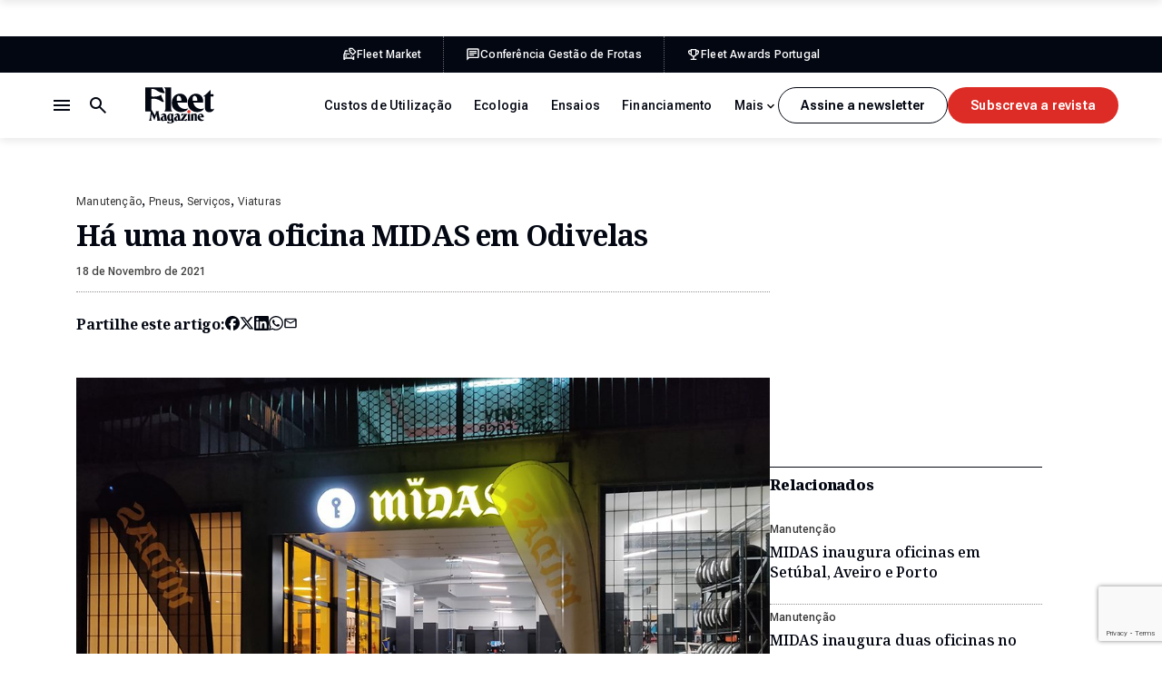

--- FILE ---
content_type: text/html; charset=UTF-8
request_url: https://fleetmagazine.pt/oficina-midas-odivelas/
body_size: 29951
content:
<!DOCTYPE html>
<html lang="pt-PT" class="no-js">
<head>
	<meta charset="UTF-8">
	<meta http-equiv="X-UA-Compatible" content="ie=edge">
	<meta name="viewport" content="width=device-width, initial-scale=1.0">
	<link rel="profile" href="http://gmpg.org/xfn/11">
	<link rel="pingback" href="https://fleetmagazine.pt/xmlrpc.php">

	<!-- GOOGLE FONTS & ADOBE FONTS-->
	<link rel="preconnect" href="https://fonts.googleapis.com">
	<link rel="preconnect" href="https://fonts.gstatic.com" crossorigin>
	

	<script>(function(html){html.className = html.className.replace(/\bno-js\b/,'js')})(document.documentElement);</script>
<meta name='robots' content='index, follow, max-image-preview:large, max-snippet:-1, max-video-preview:-1' />

	<!-- This site is optimized with the Yoast SEO plugin v26.7 - https://yoast.com/wordpress/plugins/seo/ -->
	<title>Há uma nova oficina MIDAS em Odivelas - Fleet Magazine</title>
<link data-rocket-prefetch href="https://www.gstatic.com" rel="dns-prefetch">
<link data-rocket-prefetch href="https://fonts.googleapis.com" rel="dns-prefetch">
<link data-rocket-prefetch href="https://securepubads.g.doubleclick.net" rel="dns-prefetch">
<link data-rocket-prefetch href="https://www.googletagmanager.com" rel="dns-prefetch">
<link data-rocket-prefetch href="https://fundingchoicesmessages.google.com" rel="dns-prefetch">
<link data-rocket-prefetch href="https://www.google.com" rel="dns-prefetch">
<link data-rocket-preload as="style" href="https://fonts.googleapis.com/css2?family=Noto+Serif:ital,wght@0,100..900;1,100..900&#038;family=Roboto+Flex:opsz,wght@8..144,100..1000&#038;display=swap" rel="preload">
<link href="https://fonts.googleapis.com/css2?family=Noto+Serif:ital,wght@0,100..900;1,100..900&#038;family=Roboto+Flex:opsz,wght@8..144,100..1000&#038;display=swap" media="print" onload="this.media=&#039;all&#039;" rel="stylesheet">
<noscript data-wpr-hosted-gf-parameters=""><link rel="stylesheet" href="https://fonts.googleapis.com/css2?family=Noto+Serif:ital,wght@0,100..900;1,100..900&#038;family=Roboto+Flex:opsz,wght@8..144,100..1000&#038;display=swap"></noscript><link rel="preload" data-rocket-preload as="image" href="https://fleetmagazine.pt/wp-content/uploads/2021/11/Comunicado-de-Imprensa-MIDAS-A-MIDAS-abriu-portas-em-Odivelas.-E-trouxe-consigo-ofertas-imperdiveis.jpg" imagesrcset="https://fleetmagazine.pt/wp-content/uploads/2021/11/Comunicado-de-Imprensa-MIDAS-A-MIDAS-abriu-portas-em-Odivelas.-E-trouxe-consigo-ofertas-imperdiveis.jpg 1024w, https://fleetmagazine.pt/wp-content/uploads/2021/11/Comunicado-de-Imprensa-MIDAS-A-MIDAS-abriu-portas-em-Odivelas.-E-trouxe-consigo-ofertas-imperdiveis-357x240.jpg 357w, https://fleetmagazine.pt/wp-content/uploads/2021/11/Comunicado-de-Imprensa-MIDAS-A-MIDAS-abriu-portas-em-Odivelas.-E-trouxe-consigo-ofertas-imperdiveis-800x538.jpg 800w, https://fleetmagazine.pt/wp-content/uploads/2021/11/Comunicado-de-Imprensa-MIDAS-A-MIDAS-abriu-portas-em-Odivelas.-E-trouxe-consigo-ofertas-imperdiveis-768x517.jpg 768w" imagesizes="(max-width: 1024px) 100vw, 1024px" fetchpriority="high">
	<meta name="description" content="A MIDAS inaugurou mais uma oficina, agora em Odivelas. A rede de oficinas representada pelo Grupo Salvador Caetano continua a expandir-se." />
	<link rel="canonical" href="https://fleetmagazine.pt/oficina-midas-odivelas/" />
	<meta property="og:locale" content="pt_PT" />
	<meta property="og:type" content="article" />
	<meta property="og:title" content="Há uma nova oficina MIDAS em Odivelas - Fleet Magazine" />
	<meta property="og:description" content="A MIDAS inaugurou mais uma oficina, agora em Odivelas. A rede de oficinas representada pelo Grupo Salvador Caetano continua a expandir-se." />
	<meta property="og:url" content="https://fleetmagazine.pt/oficina-midas-odivelas/" />
	<meta property="og:site_name" content="Fleet Magazine" />
	<meta property="article:published_time" content="2021-11-18T11:36:05+00:00" />
	<meta property="og:image" content="https://fleetmagazine.pt/wp-content/uploads/2021/11/Comunicado-de-Imprensa-MIDAS-A-MIDAS-abriu-portas-em-Odivelas.-E-trouxe-consigo-ofertas-imperdiveis.jpg" />
	<meta property="og:image:width" content="1024" />
	<meta property="og:image:height" content="689" />
	<meta property="og:image:type" content="image/jpeg" />
	<meta name="author" content="David Santos Novo" />
	<meta name="twitter:label1" content="Escrito por" />
	<meta name="twitter:data1" content="David Santos Novo" />
	<meta name="twitter:label2" content="Tempo estimado de leitura" />
	<meta name="twitter:data2" content="1 minuto" />
	<script type="application/ld+json" class="yoast-schema-graph">{"@context":"https://schema.org","@graph":[{"@type":"Article","@id":"https://fleetmagazine.pt/oficina-midas-odivelas/#article","isPartOf":{"@id":"https://fleetmagazine.pt/oficina-midas-odivelas/"},"author":{"name":"David Santos Novo","@id":"https://fleetmagazine.pt/#/schema/person/13e6bfb48d3861feca5bb38c9af16907"},"headline":"Há uma nova oficina MIDAS em Odivelas","datePublished":"2021-11-18T11:36:05+00:00","mainEntityOfPage":{"@id":"https://fleetmagazine.pt/oficina-midas-odivelas/"},"wordCount":142,"image":{"@id":"https://fleetmagazine.pt/oficina-midas-odivelas/#primaryimage"},"thumbnailUrl":"https://fleetmagazine.pt/wp-content/uploads/2021/11/Comunicado-de-Imprensa-MIDAS-A-MIDAS-abriu-portas-em-Odivelas.-E-trouxe-consigo-ofertas-imperdiveis.jpg","keywords":["Midas","oficinas","rede de oficinas"],"articleSection":["Manutenção","Pneus","Serviços","Viaturas"],"inLanguage":"pt-PT"},{"@type":"WebPage","@id":"https://fleetmagazine.pt/oficina-midas-odivelas/","url":"https://fleetmagazine.pt/oficina-midas-odivelas/","name":"Há uma nova oficina MIDAS em Odivelas - Fleet Magazine","isPartOf":{"@id":"https://fleetmagazine.pt/#website"},"primaryImageOfPage":{"@id":"https://fleetmagazine.pt/oficina-midas-odivelas/#primaryimage"},"image":{"@id":"https://fleetmagazine.pt/oficina-midas-odivelas/#primaryimage"},"thumbnailUrl":"https://fleetmagazine.pt/wp-content/uploads/2021/11/Comunicado-de-Imprensa-MIDAS-A-MIDAS-abriu-portas-em-Odivelas.-E-trouxe-consigo-ofertas-imperdiveis.jpg","datePublished":"2021-11-18T11:36:05+00:00","author":{"@id":"https://fleetmagazine.pt/#/schema/person/13e6bfb48d3861feca5bb38c9af16907"},"description":"A MIDAS inaugurou mais uma oficina, agora em Odivelas. A rede de oficinas representada pelo Grupo Salvador Caetano continua a expandir-se.","breadcrumb":{"@id":"https://fleetmagazine.pt/oficina-midas-odivelas/#breadcrumb"},"inLanguage":"pt-PT","potentialAction":[{"@type":"ReadAction","target":["https://fleetmagazine.pt/oficina-midas-odivelas/"]}]},{"@type":"ImageObject","inLanguage":"pt-PT","@id":"https://fleetmagazine.pt/oficina-midas-odivelas/#primaryimage","url":"https://fleetmagazine.pt/wp-content/uploads/2021/11/Comunicado-de-Imprensa-MIDAS-A-MIDAS-abriu-portas-em-Odivelas.-E-trouxe-consigo-ofertas-imperdiveis.jpg","contentUrl":"https://fleetmagazine.pt/wp-content/uploads/2021/11/Comunicado-de-Imprensa-MIDAS-A-MIDAS-abriu-portas-em-Odivelas.-E-trouxe-consigo-ofertas-imperdiveis.jpg","width":1024,"height":689,"caption":"midas odivelas"},{"@type":"BreadcrumbList","@id":"https://fleetmagazine.pt/oficina-midas-odivelas/#breadcrumb","itemListElement":[{"@type":"ListItem","position":1,"name":"Início","item":"https://fleetmagazine.pt/"},{"@type":"ListItem","position":2,"name":"Há uma nova oficina MIDAS em Odivelas"}]},{"@type":"WebSite","@id":"https://fleetmagazine.pt/#website","url":"https://fleetmagazine.pt/","name":"Fleet Magazine","description":"A informação para as viaturas da sua empresa","potentialAction":[{"@type":"SearchAction","target":{"@type":"EntryPoint","urlTemplate":"https://fleetmagazine.pt/?s={search_term_string}"},"query-input":{"@type":"PropertyValueSpecification","valueRequired":true,"valueName":"search_term_string"}}],"inLanguage":"pt-PT"},{"@type":"Person","@id":"https://fleetmagazine.pt/#/schema/person/13e6bfb48d3861feca5bb38c9af16907","name":"David Santos Novo","image":{"@type":"ImageObject","inLanguage":"pt-PT","@id":"https://fleetmagazine.pt/#/schema/person/image/","url":"https://secure.gravatar.com/avatar/f680163147ff377a767798f474bd0cddea938c2337fcc01210bdddb2abac9337?s=96&d=mm&r=g","contentUrl":"https://secure.gravatar.com/avatar/f680163147ff377a767798f474bd0cddea938c2337fcc01210bdddb2abac9337?s=96&d=mm&r=g","caption":"David Santos Novo"},"url":"https://fleetmagazine.pt/author/dsantos/"}]}</script>
	<!-- / Yoast SEO plugin. -->


<link href='https://fonts.gstatic.com' crossorigin rel='preconnect' />
<link rel="alternate" type="application/rss+xml" title="Fleet Magazine &raquo; Feed" href="https://fleetmagazine.pt/feed/" />
<link rel="alternate" type="application/rss+xml" title="Fleet Magazine &raquo; Feed de comentários" href="https://fleetmagazine.pt/comments/feed/" />
<link rel="alternate" title="oEmbed (JSON)" type="application/json+oembed" href="https://fleetmagazine.pt/wp-json/oembed/1.0/embed?url=https%3A%2F%2Ffleetmagazine.pt%2Foficina-midas-odivelas%2F" />
<link rel="alternate" title="oEmbed (XML)" type="text/xml+oembed" href="https://fleetmagazine.pt/wp-json/oembed/1.0/embed?url=https%3A%2F%2Ffleetmagazine.pt%2Foficina-midas-odivelas%2F&#038;format=xml" />
<style id='wp-img-auto-sizes-contain-inline-css' type='text/css'>
img:is([sizes=auto i],[sizes^="auto," i]){contain-intrinsic-size:3000px 1500px}
/*# sourceURL=wp-img-auto-sizes-contain-inline-css */
</style>
<link data-minify="1" rel='stylesheet' id='fm-style-css' href='https://fleetmagazine.pt/wp-content/cache/min/1/wp-content/themes/fleet-magazine-2025/assets/css/app.css?ver=1764327497' type='text/css' media='all' />
<link data-minify="1" rel='stylesheet' id='dflip-style-css' href='https://fleetmagazine.pt/wp-content/cache/min/1/wp-content/plugins/3d-flipbook-dflip-lite/assets/css/dflip.min.css?ver=1764327497' type='text/css' media='all' />
<link data-minify="1" rel='stylesheet' id='tablepress-default-css' href='https://fleetmagazine.pt/wp-content/cache/min/1/wp-content/plugins/tablepress/css/build/default.css?ver=1764327497' type='text/css' media='all' />
<style id='rocket-lazyload-inline-css' type='text/css'>
.rll-youtube-player{position:relative;padding-bottom:56.23%;height:0;overflow:hidden;max-width:100%;}.rll-youtube-player:focus-within{outline: 2px solid currentColor;outline-offset: 5px;}.rll-youtube-player iframe{position:absolute;top:0;left:0;width:100%;height:100%;z-index:100;background:0 0}.rll-youtube-player img{bottom:0;display:block;left:0;margin:auto;max-width:100%;width:100%;position:absolute;right:0;top:0;border:none;height:auto;-webkit-transition:.4s all;-moz-transition:.4s all;transition:.4s all}.rll-youtube-player img:hover{-webkit-filter:brightness(75%)}.rll-youtube-player .play{height:100%;width:100%;left:0;top:0;position:absolute;background:url(https://fleetmagazine.pt/wp-content/plugins/wp-rocket/assets/img/youtube.png) no-repeat center;background-color: transparent !important;cursor:pointer;border:none;}
/*# sourceURL=rocket-lazyload-inline-css */
</style>
<script type="text/javascript" src="https://fleetmagazine.pt/wp-includes/js/jquery/jquery.min.js?ver=3.7.1" id="jquery-core-js"></script>
<script type="text/javascript" src="https://fleetmagazine.pt/wp-includes/js/jquery/jquery-migrate.min.js?ver=3.4.1" id="jquery-migrate-js"></script>
<link rel="https://api.w.org/" href="https://fleetmagazine.pt/wp-json/" /><link rel="alternate" title="JSON" type="application/json" href="https://fleetmagazine.pt/wp-json/wp/v2/posts/46903" /><link rel="EditURI" type="application/rsd+xml" title="RSD" href="https://fleetmagazine.pt/xmlrpc.php?rsd" />

<link rel='shortlink' href='https://fleetmagazine.pt/?p=46903' />
<script async src="https://securepubads.g.doubleclick.net/tag/js/gpt.js" crossorigin="anonymous"></script>
<script>
  window.googletag = window.googletag || {cmd: []};
  googletag.cmd.push(function() {
    googletag.defineSlot('/9815150/Fleet_Richmedia_1', [1, 1], 'div-gpt-ad-1758284040419-0').addService(googletag.pubads());
    googletag.defineSlot('/9815150/Fleet_MREC_1', [[1, 1], [300, 250], [300, 600]], 'div-gpt-ad-1758284167500-0').addService(googletag.pubads());
    googletag.defineSlot('/9815150/Fleet_MREC_2', [[1, 1], [300, 250], [300, 600]], 'div-gpt-ad-1758284348459-0').addService(googletag.pubads());
    googletag.defineSlot('/9815150/Fleet_MREC_3', [[1, 1], [300, 250], [300, 600]], 'div-gpt-ad-1758284650417-0').addService(googletag.pubads());
    googletag.defineSlot('/9815150/Fleet_Billboard_1', [[320, 100], [320, 50], [970, 250], [728, 90], [1140, 90], [1140, 250], [1, 1]], 'div-gpt-ad-1758285658523-0').addService(googletag.pubads());
    googletag.defineSlot('/9815150/Fleet_Incontent_1', [[1, 1], [300, 250], [728, 90], [300, 600]], 'div-gpt-ad-1758287997759-0').addService(googletag.pubads());
    googletag.defineSlot('/9815150/Fleet_Incontent_2', [[1, 1], [300, 600], [728, 90], [300, 250]], 'div-gpt-ad-1758288076861-0').addService(googletag.pubads());
    googletag.defineSlot('/9815150/Fleet_MREC_Mobile1', [[1, 1], [300, 250], [300, 600]], 'div-gpt-ad-1758289702501-0').addService(googletag.pubads());
    googletag.defineSlot('/9815150/Fleet_MREC_MOBILE2', [[1, 1], [300, 250], [300, 600]], 'div-gpt-ad-1758289820724-0').addService(googletag.pubads());
    googletag.pubads().enableSingleRequest();
    googletag.pubads().collapseEmptyDivs();
    googletag.enableServices();
  });
</script><noscript><style id="rocket-lazyload-nojs-css">.rll-youtube-player, [data-lazy-src]{display:none !important;}</style></noscript>
	<!-- Google tag (gtag.js) -->
	<script async src="https://www.googletagmanager.com/gtag/js?id=G-2FCCG9WDNL"></script>
	<script>
	window.dataLayer = window.dataLayer || [];
	function gtag(){dataLayer.push(arguments);}
	gtag('js', new Date());

	gtag('config', 'G-2FCCG9WDNL');
	</script>

<style id='global-styles-inline-css' type='text/css'>
:root{--wp--preset--aspect-ratio--square: 1;--wp--preset--aspect-ratio--4-3: 4/3;--wp--preset--aspect-ratio--3-4: 3/4;--wp--preset--aspect-ratio--3-2: 3/2;--wp--preset--aspect-ratio--2-3: 2/3;--wp--preset--aspect-ratio--16-9: 16/9;--wp--preset--aspect-ratio--9-16: 9/16;--wp--preset--color--black: #000000;--wp--preset--color--cyan-bluish-gray: #abb8c3;--wp--preset--color--white: #ffffff;--wp--preset--color--pale-pink: #f78da7;--wp--preset--color--vivid-red: #cf2e2e;--wp--preset--color--luminous-vivid-orange: #ff6900;--wp--preset--color--luminous-vivid-amber: #fcb900;--wp--preset--color--light-green-cyan: #7bdcb5;--wp--preset--color--vivid-green-cyan: #00d084;--wp--preset--color--pale-cyan-blue: #8ed1fc;--wp--preset--color--vivid-cyan-blue: #0693e3;--wp--preset--color--vivid-purple: #9b51e0;--wp--preset--gradient--vivid-cyan-blue-to-vivid-purple: linear-gradient(135deg,rgb(6,147,227) 0%,rgb(155,81,224) 100%);--wp--preset--gradient--light-green-cyan-to-vivid-green-cyan: linear-gradient(135deg,rgb(122,220,180) 0%,rgb(0,208,130) 100%);--wp--preset--gradient--luminous-vivid-amber-to-luminous-vivid-orange: linear-gradient(135deg,rgb(252,185,0) 0%,rgb(255,105,0) 100%);--wp--preset--gradient--luminous-vivid-orange-to-vivid-red: linear-gradient(135deg,rgb(255,105,0) 0%,rgb(207,46,46) 100%);--wp--preset--gradient--very-light-gray-to-cyan-bluish-gray: linear-gradient(135deg,rgb(238,238,238) 0%,rgb(169,184,195) 100%);--wp--preset--gradient--cool-to-warm-spectrum: linear-gradient(135deg,rgb(74,234,220) 0%,rgb(151,120,209) 20%,rgb(207,42,186) 40%,rgb(238,44,130) 60%,rgb(251,105,98) 80%,rgb(254,248,76) 100%);--wp--preset--gradient--blush-light-purple: linear-gradient(135deg,rgb(255,206,236) 0%,rgb(152,150,240) 100%);--wp--preset--gradient--blush-bordeaux: linear-gradient(135deg,rgb(254,205,165) 0%,rgb(254,45,45) 50%,rgb(107,0,62) 100%);--wp--preset--gradient--luminous-dusk: linear-gradient(135deg,rgb(255,203,112) 0%,rgb(199,81,192) 50%,rgb(65,88,208) 100%);--wp--preset--gradient--pale-ocean: linear-gradient(135deg,rgb(255,245,203) 0%,rgb(182,227,212) 50%,rgb(51,167,181) 100%);--wp--preset--gradient--electric-grass: linear-gradient(135deg,rgb(202,248,128) 0%,rgb(113,206,126) 100%);--wp--preset--gradient--midnight: linear-gradient(135deg,rgb(2,3,129) 0%,rgb(40,116,252) 100%);--wp--preset--font-size--small: 13px;--wp--preset--font-size--medium: 20px;--wp--preset--font-size--large: 36px;--wp--preset--font-size--x-large: 42px;--wp--preset--spacing--20: 0.44rem;--wp--preset--spacing--30: 0.67rem;--wp--preset--spacing--40: 1rem;--wp--preset--spacing--50: 1.5rem;--wp--preset--spacing--60: 2.25rem;--wp--preset--spacing--70: 3.38rem;--wp--preset--spacing--80: 5.06rem;--wp--preset--shadow--natural: 6px 6px 9px rgba(0, 0, 0, 0.2);--wp--preset--shadow--deep: 12px 12px 50px rgba(0, 0, 0, 0.4);--wp--preset--shadow--sharp: 6px 6px 0px rgba(0, 0, 0, 0.2);--wp--preset--shadow--outlined: 6px 6px 0px -3px rgb(255, 255, 255), 6px 6px rgb(0, 0, 0);--wp--preset--shadow--crisp: 6px 6px 0px rgb(0, 0, 0);}:where(.is-layout-flex){gap: 0.5em;}:where(.is-layout-grid){gap: 0.5em;}body .is-layout-flex{display: flex;}.is-layout-flex{flex-wrap: wrap;align-items: center;}.is-layout-flex > :is(*, div){margin: 0;}body .is-layout-grid{display: grid;}.is-layout-grid > :is(*, div){margin: 0;}:where(.wp-block-columns.is-layout-flex){gap: 2em;}:where(.wp-block-columns.is-layout-grid){gap: 2em;}:where(.wp-block-post-template.is-layout-flex){gap: 1.25em;}:where(.wp-block-post-template.is-layout-grid){gap: 1.25em;}.has-black-color{color: var(--wp--preset--color--black) !important;}.has-cyan-bluish-gray-color{color: var(--wp--preset--color--cyan-bluish-gray) !important;}.has-white-color{color: var(--wp--preset--color--white) !important;}.has-pale-pink-color{color: var(--wp--preset--color--pale-pink) !important;}.has-vivid-red-color{color: var(--wp--preset--color--vivid-red) !important;}.has-luminous-vivid-orange-color{color: var(--wp--preset--color--luminous-vivid-orange) !important;}.has-luminous-vivid-amber-color{color: var(--wp--preset--color--luminous-vivid-amber) !important;}.has-light-green-cyan-color{color: var(--wp--preset--color--light-green-cyan) !important;}.has-vivid-green-cyan-color{color: var(--wp--preset--color--vivid-green-cyan) !important;}.has-pale-cyan-blue-color{color: var(--wp--preset--color--pale-cyan-blue) !important;}.has-vivid-cyan-blue-color{color: var(--wp--preset--color--vivid-cyan-blue) !important;}.has-vivid-purple-color{color: var(--wp--preset--color--vivid-purple) !important;}.has-black-background-color{background-color: var(--wp--preset--color--black) !important;}.has-cyan-bluish-gray-background-color{background-color: var(--wp--preset--color--cyan-bluish-gray) !important;}.has-white-background-color{background-color: var(--wp--preset--color--white) !important;}.has-pale-pink-background-color{background-color: var(--wp--preset--color--pale-pink) !important;}.has-vivid-red-background-color{background-color: var(--wp--preset--color--vivid-red) !important;}.has-luminous-vivid-orange-background-color{background-color: var(--wp--preset--color--luminous-vivid-orange) !important;}.has-luminous-vivid-amber-background-color{background-color: var(--wp--preset--color--luminous-vivid-amber) !important;}.has-light-green-cyan-background-color{background-color: var(--wp--preset--color--light-green-cyan) !important;}.has-vivid-green-cyan-background-color{background-color: var(--wp--preset--color--vivid-green-cyan) !important;}.has-pale-cyan-blue-background-color{background-color: var(--wp--preset--color--pale-cyan-blue) !important;}.has-vivid-cyan-blue-background-color{background-color: var(--wp--preset--color--vivid-cyan-blue) !important;}.has-vivid-purple-background-color{background-color: var(--wp--preset--color--vivid-purple) !important;}.has-black-border-color{border-color: var(--wp--preset--color--black) !important;}.has-cyan-bluish-gray-border-color{border-color: var(--wp--preset--color--cyan-bluish-gray) !important;}.has-white-border-color{border-color: var(--wp--preset--color--white) !important;}.has-pale-pink-border-color{border-color: var(--wp--preset--color--pale-pink) !important;}.has-vivid-red-border-color{border-color: var(--wp--preset--color--vivid-red) !important;}.has-luminous-vivid-orange-border-color{border-color: var(--wp--preset--color--luminous-vivid-orange) !important;}.has-luminous-vivid-amber-border-color{border-color: var(--wp--preset--color--luminous-vivid-amber) !important;}.has-light-green-cyan-border-color{border-color: var(--wp--preset--color--light-green-cyan) !important;}.has-vivid-green-cyan-border-color{border-color: var(--wp--preset--color--vivid-green-cyan) !important;}.has-pale-cyan-blue-border-color{border-color: var(--wp--preset--color--pale-cyan-blue) !important;}.has-vivid-cyan-blue-border-color{border-color: var(--wp--preset--color--vivid-cyan-blue) !important;}.has-vivid-purple-border-color{border-color: var(--wp--preset--color--vivid-purple) !important;}.has-vivid-cyan-blue-to-vivid-purple-gradient-background{background: var(--wp--preset--gradient--vivid-cyan-blue-to-vivid-purple) !important;}.has-light-green-cyan-to-vivid-green-cyan-gradient-background{background: var(--wp--preset--gradient--light-green-cyan-to-vivid-green-cyan) !important;}.has-luminous-vivid-amber-to-luminous-vivid-orange-gradient-background{background: var(--wp--preset--gradient--luminous-vivid-amber-to-luminous-vivid-orange) !important;}.has-luminous-vivid-orange-to-vivid-red-gradient-background{background: var(--wp--preset--gradient--luminous-vivid-orange-to-vivid-red) !important;}.has-very-light-gray-to-cyan-bluish-gray-gradient-background{background: var(--wp--preset--gradient--very-light-gray-to-cyan-bluish-gray) !important;}.has-cool-to-warm-spectrum-gradient-background{background: var(--wp--preset--gradient--cool-to-warm-spectrum) !important;}.has-blush-light-purple-gradient-background{background: var(--wp--preset--gradient--blush-light-purple) !important;}.has-blush-bordeaux-gradient-background{background: var(--wp--preset--gradient--blush-bordeaux) !important;}.has-luminous-dusk-gradient-background{background: var(--wp--preset--gradient--luminous-dusk) !important;}.has-pale-ocean-gradient-background{background: var(--wp--preset--gradient--pale-ocean) !important;}.has-electric-grass-gradient-background{background: var(--wp--preset--gradient--electric-grass) !important;}.has-midnight-gradient-background{background: var(--wp--preset--gradient--midnight) !important;}.has-small-font-size{font-size: var(--wp--preset--font-size--small) !important;}.has-medium-font-size{font-size: var(--wp--preset--font-size--medium) !important;}.has-large-font-size{font-size: var(--wp--preset--font-size--large) !important;}.has-x-large-font-size{font-size: var(--wp--preset--font-size--x-large) !important;}
/*# sourceURL=global-styles-inline-css */
</style>
<link data-minify="1" rel='stylesheet' id='fm-vendors-styles-css' href='https://fleetmagazine.pt/wp-content/cache/min/1/wp-content/themes/fleet-magazine-2025/assets/css/vendors.min.css?ver=1764327497' type='text/css' media='all' />
<link data-minify="1" rel='stylesheet' id='contact-form-7-css' href='https://fleetmagazine.pt/wp-content/cache/min/1/wp-content/plugins/contact-form-7/includes/css/styles.css?ver=1764327497' type='text/css' media='all' />
<meta name="generator" content="WP Rocket 3.20.3" data-wpr-features="wpr_lazyload_iframes wpr_preconnect_external_domains wpr_oci wpr_minify_css wpr_preload_links wpr_desktop" /></head>

<body class="wp-singular post-template-default single single-post postid-46903 single-format-standard wp-theme-fleet-magazine-2025">

	<a class="skip-to-main" href="#main">Saltar para o conteúdo principal</a>

	
	<header id="headerWrapper" class="header-wrapper">

		<div class="c-pub-ad --ad-billboard-top"><div class='code-block code-block-4' style='margin: 8px 0; clear: both;'>
<!-- /9815150/Fleet_Billboard_1 -->
<!-- <div id='div-gpt-ad-1758285658523-0' style='min-width: 320px;'>
  <script>
    googletag.cmd.push(function() { googletag.display('div-gpt-ad-1758285658523-0'); });
  </script>
</div>--></div>
</div>
					<div class="header-top-bar">
				<div class="aux">
					<div class="container">
						<div class="top-bar-nav">
														<ul class="--no-title">
																	<li>
										<a href="https://fleetmarket.pt/" target="_blank">
											<svg><use xlink:href="#icon-fleet-market"></use></svg>
											<span>Fleet Market</span>
										</a>
									</li>
																	<li>
										<a href="https://conferenciagestaodefrotas.pt/" target="_blank">
											<svg><use xlink:href="#icon-fleet-conferencia"></use></svg>
											<span>Conferência Gestão de Frotas</span>
										</a>
									</li>
																	<li>
										<a href="https://fleetawardsportugal.pt/" target="_blank">
											<svg><use xlink:href="#icon-fleet-awards"></use></svg>
											<span>Fleet Awards Portugal</span>
										</a>
									</li>
															</ul>
						</div>
					</div>
				</div>
			</div>
				<div class="header-main">
			<div class="container">
				<div class="header-left">
					<div class="logo"><a href="https://fleetmagazine.pt"><svg><title>Fleet Magazine</title><use xlink:href="#logo"></use></svg></a></div>
					<div class="header-actions">
						<button class="search-toggle js-search-toggle" aria-label="Botão de pesquisa">
							<span class="search-closed"><svg><use xlink:href="#icon-search"></use></svg></span>
							<span class="search-opened"><svg><use xlink:href="#icon-close"></use></svg></span>
						</button>
						<button class="nav-toggle js-nav-toggle" aria-label="Menu de navegação">
							<span class="nav-closed"><svg><use xlink:href="#icon-menu"></use></svg></span>
							<span class="nav-opened"><svg><use xlink:href="#icon-close"></use></svg></span>
						</button>
					</div>
				</div>
				<div class="header-right">
					<div class="categories-nav">
						<ul class="categories-menu">
							<li id="menu-item-74364" class="menu-item menu-item-type-taxonomy menu-item-object-category menu-item-74364"><a href="https://fleetmagazine.pt/category/s7-noticias/custos-de-utilizacao/">Custos de Utilização</a></li>
<li id="menu-item-74365" class="menu-item menu-item-type-taxonomy menu-item-object-category menu-item-74365"><a href="https://fleetmagazine.pt/category/s7-noticias/c60-ecologia/">Ecologia</a></li>
<li id="menu-item-74366" class="menu-item menu-item-type-taxonomy menu-item-object-category menu-item-74366"><a href="https://fleetmagazine.pt/category/s7-noticias/c62-ensaios/">Ensaios</a></li>
<li id="menu-item-74367" class="menu-item menu-item-type-taxonomy menu-item-object-category menu-item-74367"><a href="https://fleetmagazine.pt/category/s7-noticias/financiamento/">Financiamento</a></li>
<li id="menu-item-74368" class="menu-item menu-item-type-taxonomy menu-item-object-category menu-item-74368"><a href="https://fleetmagazine.pt/category/s7-noticias/frotistas/">Frotistas</a></li>
<li id="menu-item-74369" class="menu-item menu-item-type-taxonomy menu-item-object-category menu-item-74369"><a href="https://fleetmagazine.pt/category/s7-noticias/c53-gestoras/">Gestoras</a></li>
<li id="menu-item-74370" class="menu-item menu-item-type-taxonomy menu-item-object-category menu-item-74370"><a href="https://fleetmagazine.pt/category/s7-noticias/mobilidade/">Mobilidade</a></li>
<li id="menu-item-74371" class="menu-item menu-item-type-taxonomy menu-item-object-category current-post-ancestor current-menu-parent current-post-parent menu-item-74371"><a href="https://fleetmagazine.pt/category/s7-noticias/viaturas/">Viaturas</a></li>
							<li class="more-toggle hidden">
								<button type="button"><span>Mais</span><svg><use xlink:href="#icon-chevron-down"></use></svg></button>
								<ul class="more-menu"></ul>
							</li>
						</ul>
					</div>
					<div class="header-buttons">
																				<a href="" class="c-button --secondary js-open-newsletter-popup">Assine a newsletter</a>
																										<a href="" class="c-button js-open-magazine-popup">Subscreva a revista</a>
											</div>
				</div>
			</div>
		</div>

		<div class="header-popup">
			<div class="container">
				<div class="aux">
					<div class="header-navs">
						<div class="header-nav header-nav-1">
							<h2 class="title">Artigos</h2>
							<ul><li id="menu-item-74357" class="menu-item menu-item-type-taxonomy menu-item-object-category menu-item-74357"><a href="https://fleetmagazine.pt/category/s7-noticias/custos-de-utilizacao/">Custos de Utilização</a></li>
<li id="menu-item-74358" class="menu-item menu-item-type-taxonomy menu-item-object-category menu-item-74358"><a href="https://fleetmagazine.pt/category/s7-noticias/c60-ecologia/">Ecologia</a></li>
<li id="menu-item-74359" class="menu-item menu-item-type-taxonomy menu-item-object-category menu-item-74359"><a href="https://fleetmagazine.pt/category/s7-noticias/c62-ensaios/">Ensaios</a></li>
<li id="menu-item-74360" class="menu-item menu-item-type-taxonomy menu-item-object-category menu-item-74360"><a href="https://fleetmagazine.pt/category/s7-noticias/financiamento/">Financiamento</a></li>
<li id="menu-item-74361" class="menu-item menu-item-type-taxonomy menu-item-object-category menu-item-74361"><a href="https://fleetmagazine.pt/category/s7-noticias/frotistas/">Frotistas</a></li>
<li id="menu-item-74362" class="menu-item menu-item-type-taxonomy menu-item-object-category menu-item-74362"><a href="https://fleetmagazine.pt/category/s7-noticias/c53-gestoras/">Gestoras</a></li>
<li id="menu-item-74363" class="menu-item menu-item-type-taxonomy menu-item-object-category menu-item-74363"><a href="https://fleetmagazine.pt/category/s7-noticias/mobilidade/">Mobilidade</a></li>
</ul>
						</div>
						<div class="header-nav header-nav-2">
							<h2 class="title">Sobre nós</h2>
							<ul><li id="menu-item-74563" class="menu-item menu-item-type-post_type menu-item-object-page menu-item-74563"><a href="https://fleetmagazine.pt/sobre-nos/">Sobre Nós</a></li>
<li id="menu-item-74616" class="menu-item menu-item-type-post_type menu-item-object-page menu-item-74616"><a href="https://fleetmagazine.pt/edicoes/">Edições Revista</a></li>
<li id="menu-item-74376" class="menu-item menu-item-type-custom menu-item-object-custom menu-item-74376"><a target="_blank" href="https://fleetmarket.pt/">Fleet Market</a></li>
<li id="menu-item-74377" class="menu-item menu-item-type-custom menu-item-object-custom menu-item-74377"><a target="_blank" href="https://conferenciagestaodefrotas.pt/">Conferência Gestão de Frotas</a></li>
<li id="menu-item-74378" class="menu-item menu-item-type-custom menu-item-object-custom menu-item-74378"><a target="_blank" href="https://fleetawardsportugal.pt/">Prémios Fleet</a></li>
</ul>
						</div>
						<div class="header-nav header-nav-1">
							<h2 class="title">Siga-nos</h2>
							<ul><li id="menu-item-74372" class="js-open-newsletter-popup menu-item menu-item-type-custom menu-item-object-custom menu-item-74372"><a href="#">Newsletter</a></li>
<li id="menu-item-74373" class="menu-item menu-item-type-custom menu-item-object-custom menu-item-74373"><a target="_blank" href="https://www.facebook.com/fleetmagazine/">Facebook</a></li>
<li id="menu-item-74374" class="menu-item menu-item-type-custom menu-item-object-custom menu-item-74374"><a target="_blank" href="https://www.instagram.com/fleetmag_insta/">Instagram</a></li>
<li id="menu-item-74375" class="menu-item menu-item-type-custom menu-item-object-custom menu-item-74375"><a target="_blank" href="https://www.linkedin.com/company/fleet-magazine/">LinkedIn</a></li>
</ul>
						</div>
					</div>
					<div class="header-buttons --in-mobile">
																				<a href="" class="c-button --secondary js-open-newsletter-popup">Assine a newsletter</a>
																										<a href="" class="c-button js-open-newsletter-popup">Assine a newsletter</a>
											</div>
				</div>
			</div>
		</div>

		<div class="search-popup">
			<div class="search-content container">
				<form role="search" method="get" id="searchform" class="searchform" action="https://fleetmagazine.pt">
	<input type="search" id="searchText" name="s" value="" placeholder="Pesquisar por...">
	<p class="search-note --in-mobile">Digite, pelo menos, 3 caracteres.</p>
	<a href="https://fleetmagazine.pt" class="search-submit c-button js-search-submit">Pesquisar</a>
	<div class="hidden"><input type="submit" class="search-submit" value="Pesquisar"></div>
</form>
<p class="search-note --in-desktop">Digite, pelo menos, 3 caracteres.</p>
			</div>
		</div>

	</header>

			<div  id="scroll-progress-bar" class="c-progress-bar">
			<div  class="progress"></div>
		</div>
	
	
	<!-- BEGIN #main -->
	<main id="main" class="">

<div class='code-block code-block-7' style='margin: 8px 0; clear: both;'>
<!-- /9815150/Fleet_Billboard_1 -->
<!--<div id='div-gpt-ad-1758285658523-0' style='min-width: 320px;'>
  <script>
    googletag.cmd.push(function() { googletag.display('div-gpt-ad-1758285658523-0'); });
  </script>
</div>--></div>
<div class='code-block code-block-8' style='margin: 8px 0; clear: both;'>
<!-- /9815150/Fleet_Richmedia_1 -->
<div id='div-gpt-ad-1758284040419-0'>
  <script>
    googletag.cmd.push(function() { googletag.display('div-gpt-ad-1758284040419-0'); });
  </script>
</div></div>


<div class="article-page">
	<div class="container">
		<div class="article-layout">

			<article class="article-post">
				<header class="article-header">
					<div class="meta-info">
													<ul class="categories-list">
																	<li><a href="https://fleetmagazine.pt/category/s7-noticias/c54-servicos/manutencao/">Manutenção</a></li>
																	<li><a href="https://fleetmagazine.pt/category/s7-noticias/c54-servicos/pneus/">Pneus</a></li>
																	<li><a href="https://fleetmagazine.pt/category/s7-noticias/c54-servicos/">Serviços</a></li>
																	<li><a href="https://fleetmagazine.pt/category/s7-noticias/viaturas/">Viaturas</a></li>
															</ul>
												<h1 class="title">Há uma nova oficina MIDAS em Odivelas</h1>
												<span class="date">18 de Novembro de 2021</span>
					</div>

					
					<div class="c-share">
						<span class="share-title">Partilhe este artigo:</span>
						<ul>
							<li><a target="_blank" href="https://www.facebook.com/sharer/sharer.php?u=https://fleetmagazine.pt/oficina-midas-odivelas/" title="Partilhar no Facebook"><svg><title>Facebook</title><use xlink:href="#icon-facebook"></use></svg></a></li>
							<li><a target="_blank" href="https://twitter.com/share?url=https://fleetmagazine.pt/oficina-midas-odivelas/" title="Partilhar no Twitter"><svg><title>X</title><use xlink:href="#icon-x"></use></svg></a></li>
							<li><a target="_blank" href="https://www.linkedin.com/sharing/share-offsite/?url=https://fleetmagazine.pt/oficina-midas-odivelas/" title="Partilhar no LinkedIn"><svg><title>LinkedIn</title><use xlink:href="#icon-linkedin"></use></svg></a></li>
							<li><a target="_blank" href="https://api.whatsapp.com/send?text=https://fleetmagazine.pt/oficina-midas-odivelas/" title="Partilhar no WhatsApp"><svg><title>WhatsApp</title><use xlink:href="#icon-whatsapp"></use></svg></a></li>
							<li><a href="mailto:?subject=Há uma nova oficina MIDAS em Odivelas&body=https://fleetmagazine.pt/oficina-midas-odivelas/" title="Partilhar por E-mail"><svg><title>Email</title><use xlink:href="#icon-email"></use></svg></a></li>
						</ul>
					</div>

					
										<div class="featured-image">
						<div class="image"><img width="1024" height="689" src="https://fleetmagazine.pt/wp-content/uploads/2021/11/Comunicado-de-Imprensa-MIDAS-A-MIDAS-abriu-portas-em-Odivelas.-E-trouxe-consigo-ofertas-imperdiveis.jpg" class="attachment-full size-full" alt="midas odivelas" decoding="async" fetchpriority="high" srcset="https://fleetmagazine.pt/wp-content/uploads/2021/11/Comunicado-de-Imprensa-MIDAS-A-MIDAS-abriu-portas-em-Odivelas.-E-trouxe-consigo-ofertas-imperdiveis.jpg 1024w, https://fleetmagazine.pt/wp-content/uploads/2021/11/Comunicado-de-Imprensa-MIDAS-A-MIDAS-abriu-portas-em-Odivelas.-E-trouxe-consigo-ofertas-imperdiveis-357x240.jpg 357w, https://fleetmagazine.pt/wp-content/uploads/2021/11/Comunicado-de-Imprensa-MIDAS-A-MIDAS-abriu-portas-em-Odivelas.-E-trouxe-consigo-ofertas-imperdiveis-800x538.jpg 800w, https://fleetmagazine.pt/wp-content/uploads/2021/11/Comunicado-de-Imprensa-MIDAS-A-MIDAS-abriu-portas-em-Odivelas.-E-trouxe-consigo-ofertas-imperdiveis-768x517.jpg 768w" sizes="(max-width: 1024px) 100vw, 1024px" /></div>
					</div>
									</header>

				<div class="article-content c-wysiwyg">
					<p>A MIDAS abriu uma nova oficina em Odivelas.</p>
<p>Localizada numa zona central e de fácil acesso, a nova oficina MIDAS fica mesmo ao lado da Junta de Freguesia de Odivelas.</p><div class='code-block code-block-1' style='margin: 8px auto; text-align: center; display: block; clear: both;'>
<!-- /9815150/Fleet_Incontent_1 -->
<div id='div-gpt-ad-1758287997759-0' style='min-width: 300px; min-height: 90px;'>
  <script>
    googletag.cmd.push(function() { googletag.display('div-gpt-ad-1758287997759-0'); });
  </script>
</div></div>

<p>A nova oficina MIDAS diz que vai, como forma de comemorar a abertura, oferecer um diagnóstico em 80 pontos e 20% de desconto em Peças, Revisão e MIDAS Go.</p>
<p>Esta campanha é válida até 31 de dezembro de 2021. O desconto em Peças não é aplicável a pneus.</p>
<p>A rede <a href="https://www.midas.pt">MIDAS</a> continua a crescer e diz querer manter a sua missão e objetivo definidos: “assegurar um serviço de qualidade superior a cada veículo e a total satisfação de cada cliente”.</p><div class='code-block code-block-2' style='margin: 8px auto; text-align: center; display: block; clear: both;'>
<!-- /9815150/Fleet_Incontent_2 -->
<div id='div-gpt-ad-1758284650417-0' style='min-width: 300px; min-height: 250px;'>
  <script>
    googletag.cmd.push(function() { googletag.display('div-gpt-ad-1758284167500-0'); });
  </script>
</div>
<!--<div id='div-gpt-ad-1758284167500-0' style='min-width: 300px; min-height: 250px;'>
  <script>
    googletag.cmd.push(function() { googletag.display('div-gpt-ad-1758284167500-0'); });
  </script>
</div>
</br></br>-->
<!-- /9815150/Fleet_MREC_2 -->
<!-- <div id='div-gpt-ad-1758284348459-0' style='min-width: 300px; min-height: 250px;'>
  <script>
    googletag.cmd.push(function() { googletag.display('div-gpt-ad-1758284348459-0'); });
  </script>
</div>
</br></br>
<div id='div-gpt-ad-1758284650417-0' style='min-width: 300px; min-height: 250px;'>
  <script>
    googletag.cmd.push(function() { googletag.display('div-gpt-ad-1758284650417-0'); });
  </script>
  </div>--></div>

<p><img decoding="async" class="alignnone size-full wp-image-46909" src="https://fleetmagazine.pt/wp-content/uploads/2021/11/Comunicado-de-Imprensa-MIDAS-A-MIDAS-abriu-portas-em-Odivelas.-E-trouxe-consigo-ofertas-imperdiveis-3.jpg" alt="midas odivelas" width="1024" height="576" srcset="https://fleetmagazine.pt/wp-content/uploads/2021/11/Comunicado-de-Imprensa-MIDAS-A-MIDAS-abriu-portas-em-Odivelas.-E-trouxe-consigo-ofertas-imperdiveis-3.jpg 1024w, https://fleetmagazine.pt/wp-content/uploads/2021/11/Comunicado-de-Imprensa-MIDAS-A-MIDAS-abriu-portas-em-Odivelas.-E-trouxe-consigo-ofertas-imperdiveis-3-377x212.jpg 377w, https://fleetmagazine.pt/wp-content/uploads/2021/11/Comunicado-de-Imprensa-MIDAS-A-MIDAS-abriu-portas-em-Odivelas.-E-trouxe-consigo-ofertas-imperdiveis-3-800x450.jpg 800w, https://fleetmagazine.pt/wp-content/uploads/2021/11/Comunicado-de-Imprensa-MIDAS-A-MIDAS-abriu-portas-em-Odivelas.-E-trouxe-consigo-ofertas-imperdiveis-3-768x432.jpg 768w" sizes="(max-width: 1024px) 100vw, 1024px" /></p>
<blockquote><p>No final de 2020, a rede de oficinas MIDAS passou a ser <a href="https://fleetmagazine.pt/2020/10/29/grupo-salvador-caetano-midas-portugal/">representada em Portugal</a> pelo Grupo Salvador Caetano.</p></blockquote>
<section class="m-banner --in-content --img-align-center">
			<div class="banner">
			<div class="image"><img decoding="async" width="648" height="308" src="https://fleetmagazine.pt/wp-content/uploads/2025/11/banner-img-newsletter.jpg" class="attachment-full size-full" alt="" srcset="https://fleetmagazine.pt/wp-content/uploads/2025/11/banner-img-newsletter.jpg 648w, https://fleetmagazine.pt/wp-content/uploads/2025/11/banner-img-newsletter-377x179.jpg 377w" sizes="(max-width: 648px) 100vw, 648px" /></div>			<div class="info">
				<div class="title">Mantenha-se informado sobre as novidades do mercado</div>				<p class="description">Receba a nossa newsletter quinzenal e tenha acesso exclusivo a campanhas, artigos técnicos e lançamentos de produtos.</p>									<div class="buttons">
						<a href="#" class="c-button --light js-open-newsletter-popup">Subscrever</a>
					</div>
							</div>
		</div>
	</section>

<!-- CONTENT END 2 -->
				</div>

				<footer class="article-footer">
																<div class="c-tags-list">
							<ul>
								<li class="title">Palavras-chave:</li>
																	<li><a href="https://fleetmagazine.pt/tag/midas/">Midas</a></li>
																	<li><a href="https://fleetmagazine.pt/tag/oficinas/">oficinas</a></li>
																	<li><a href="https://fleetmagazine.pt/tag/rede-de-oficinas/">rede de oficinas</a></li>
															</ul>
						</div>
															<div class="c-share">
						<span class="share-title">Partilhe este artigo:</span>
						<ul>
							<li><a target="_blank" href="https://www.facebook.com/sharer/sharer.php?u=https://fleetmagazine.pt/oficina-midas-odivelas/" title="Partilhar no Facebook"><svg><title>Facebook</title><use xlink:href="#icon-facebook"></use></svg></a></li>
							<li><a target="_blank" href="https://twitter.com/share?url=https://fleetmagazine.pt/oficina-midas-odivelas/" title="Partilhar no Twitter"><svg><title>X</title><use xlink:href="#icon-x"></use></svg></a></li>
							<li><a target="_blank" href="https://www.linkedin.com/sharing/share-offsite/?url=https://fleetmagazine.pt/oficina-midas-odivelas/" title="Partilhar no LinkedIn"><svg><title>LinkedIn</title><use xlink:href="#icon-linkedin"></use></svg></a></li>
							<li><a target="_blank" href="https://api.whatsapp.com/send?text=https://fleetmagazine.pt/oficina-midas-odivelas/" title="Partilhar no WhatsApp"><svg><title>WhatsApp</title><use xlink:href="#icon-whatsapp"></use></svg></a></li>
							<li><a href="mailto:?subject=Há uma nova oficina MIDAS em Odivelas&body=https://fleetmagazine.pt/oficina-midas-odivelas/" title="Partilhar por E-mail"><svg><title>Email</title><use xlink:href="#icon-email"></use></svg></a></li>
						</ul>
					</div>
				</footer>
			</article>

									<div class="m-sidebar article-sidebar">
									<div class="c-pub-ad --ad-sidebar"><div class='code-block code-block-2' style='margin: 8px auto; text-align: center; display: block; clear: both;'>
<!-- /9815150/Fleet_Incontent_2 -->
<div id='div-gpt-ad-1758284650417-0' style='min-width: 300px; min-height: 250px;'>
  <script>
    googletag.cmd.push(function() { googletag.display('div-gpt-ad-1758284167500-0'); });
  </script>
</div>
<!--<div id='div-gpt-ad-1758284167500-0' style='min-width: 300px; min-height: 250px;'>
  <script>
    googletag.cmd.push(function() { googletag.display('div-gpt-ad-1758284167500-0'); });
  </script>
</div>
</br></br>-->
<!-- /9815150/Fleet_MREC_2 -->
<!-- <div id='div-gpt-ad-1758284348459-0' style='min-width: 300px; min-height: 250px;'>
  <script>
    googletag.cmd.push(function() { googletag.display('div-gpt-ad-1758284348459-0'); });
  </script>
</div>
</br></br>
<div id='div-gpt-ad-1758284650417-0' style='min-width: 300px; min-height: 250px;'>
  <script>
    googletag.cmd.push(function() { googletag.display('div-gpt-ad-1758284650417-0'); });
  </script>
  </div>--></div>
</div>																<div class="m-related-articles">
					<h2 class="title">Relacionados</h2>
					<div class="articles-list">
						<div class="c-article --s">
			<div class="image"><a href="https://fleetmagazine.pt/midas-oficinas/"><img width="1024" height="768" src="https://fleetmagazine.pt/wp-content/uploads/2021/10/MIDAS-e-Grupo-Salvador-Caetano-celebram-um-ano-de-parceria-exclusiva-com-a-abertura-de-tres-novas-oficinas-1.jpeg" class="attachment-full size-full" alt="MIDAS" decoding="async" loading="lazy" srcset="https://fleetmagazine.pt/wp-content/uploads/2021/10/MIDAS-e-Grupo-Salvador-Caetano-celebram-um-ano-de-parceria-exclusiva-com-a-abertura-de-tres-novas-oficinas-1.jpeg 1024w, https://fleetmagazine.pt/wp-content/uploads/2021/10/MIDAS-e-Grupo-Salvador-Caetano-celebram-um-ano-de-parceria-exclusiva-com-a-abertura-de-tres-novas-oficinas-1-320x240.jpeg 320w, https://fleetmagazine.pt/wp-content/uploads/2021/10/MIDAS-e-Grupo-Salvador-Caetano-celebram-um-ano-de-parceria-exclusiva-com-a-abertura-de-tres-novas-oficinas-1-800x600.jpeg 800w, https://fleetmagazine.pt/wp-content/uploads/2021/10/MIDAS-e-Grupo-Salvador-Caetano-celebram-um-ano-de-parceria-exclusiva-com-a-abertura-de-tres-novas-oficinas-1-174x131.jpeg 174w, https://fleetmagazine.pt/wp-content/uploads/2021/10/MIDAS-e-Grupo-Salvador-Caetano-celebram-um-ano-de-parceria-exclusiva-com-a-abertura-de-tres-novas-oficinas-1-768x576.jpeg 768w" sizes="auto, (max-width: 1024px) 100vw, 1024px" /></a></div>
		<div class="info">
					<ul class="categories-list">
									<li><a href="https://fleetmagazine.pt/category/s7-noticias/c54-servicos/manutencao/">Manutenção</a></li>
							</ul>
				<h3 class="article-title"><a href="https://fleetmagazine.pt/midas-oficinas/">MIDAS inaugura oficinas em Setúbal, Aveiro e Porto</a></h3>
							<span class="article-date">07 de Outubro de 2021</span>
					</div>
</div>
<div class="c-article --s">
			<div class="image"><a href="https://fleetmagazine.pt/midas-oficinas-porto/"><img width="1024" height="768" src="https://fleetmagazine.pt/wp-content/uploads/2021/06/Comunicado-de-Imprensa-MIDAS-MIDAS-continua-investimento-no-alargamento-celere-da-rede-com-mais-duas-oficinas-na-cidade-do-Porto.jpg" class="attachment-full size-full" alt="MIDAS Porto" decoding="async" loading="lazy" srcset="https://fleetmagazine.pt/wp-content/uploads/2021/06/Comunicado-de-Imprensa-MIDAS-MIDAS-continua-investimento-no-alargamento-celere-da-rede-com-mais-duas-oficinas-na-cidade-do-Porto.jpg 1024w, https://fleetmagazine.pt/wp-content/uploads/2021/06/Comunicado-de-Imprensa-MIDAS-MIDAS-continua-investimento-no-alargamento-celere-da-rede-com-mais-duas-oficinas-na-cidade-do-Porto-320x240.jpg 320w, https://fleetmagazine.pt/wp-content/uploads/2021/06/Comunicado-de-Imprensa-MIDAS-MIDAS-continua-investimento-no-alargamento-celere-da-rede-com-mais-duas-oficinas-na-cidade-do-Porto-800x600.jpg 800w, https://fleetmagazine.pt/wp-content/uploads/2021/06/Comunicado-de-Imprensa-MIDAS-MIDAS-continua-investimento-no-alargamento-celere-da-rede-com-mais-duas-oficinas-na-cidade-do-Porto-174x131.jpg 174w, https://fleetmagazine.pt/wp-content/uploads/2021/06/Comunicado-de-Imprensa-MIDAS-MIDAS-continua-investimento-no-alargamento-celere-da-rede-com-mais-duas-oficinas-na-cidade-do-Porto-768x576.jpg 768w" sizes="auto, (max-width: 1024px) 100vw, 1024px" /></a></div>
		<div class="info">
					<ul class="categories-list">
									<li><a href="https://fleetmagazine.pt/category/s7-noticias/c54-servicos/manutencao/">Manutenção</a></li>
							</ul>
				<h3 class="article-title"><a href="https://fleetmagazine.pt/midas-oficinas-porto/">MIDAS inaugura duas oficinas no centro do Porto</a></h3>
							<span class="article-date">01 de Junho de 2021</span>
					</div>
</div>
<div class="c-article --s">
			<div class="image"><a href="https://fleetmagazine.pt/nova-oficina-midas-carregado/"><img width="1024" height="576" src="https://fleetmagazine.pt/wp-content/uploads/2021/04/MIDAS-inicia-novo-ciclo-com-abertura-de-oficina-no-Carregado.jpg" class="attachment-full size-full" alt="Midas Carregado" decoding="async" loading="lazy" srcset="https://fleetmagazine.pt/wp-content/uploads/2021/04/MIDAS-inicia-novo-ciclo-com-abertura-de-oficina-no-Carregado.jpg 1024w, https://fleetmagazine.pt/wp-content/uploads/2021/04/MIDAS-inicia-novo-ciclo-com-abertura-de-oficina-no-Carregado-377x212.jpg 377w, https://fleetmagazine.pt/wp-content/uploads/2021/04/MIDAS-inicia-novo-ciclo-com-abertura-de-oficina-no-Carregado-800x450.jpg 800w, https://fleetmagazine.pt/wp-content/uploads/2021/04/MIDAS-inicia-novo-ciclo-com-abertura-de-oficina-no-Carregado-768x432.jpg 768w" sizes="auto, (max-width: 1024px) 100vw, 1024px" /></a></div>
		<div class="info">
					<ul class="categories-list">
									<li><a href="https://fleetmagazine.pt/category/s7-noticias/c54-servicos/manutencao/">Manutenção</a></li>
							</ul>
				<h3 class="article-title"><a href="https://fleetmagazine.pt/nova-oficina-midas-carregado/">Midas inaugura oficina com conceito renovado no Carregado</a></h3>
							<span class="article-date">20 de Abril de 2021</span>
					</div>
</div>
					</div>
				</div>
							</div>
			
		</div>
	</div>
</div>

<div class="article-page-bottom">
		<section class="b-articles-list">
		<div class="container">
			<h2 class="c-list-title">Artigos recentes</h2>
			<div class="articles-list">
				<div class="row">
					<div class="c-article --m">
			<div class="image"><a href="https://fleetmagazine.pt/b-parts-pecas-veiculos-eletrificados/"><img width="1024" height="683" src="https://fleetmagazine.pt/wp-content/uploads/2026/01/b-parts_.jpg" class="attachment-full size-full" alt="B-Parts" decoding="async" loading="lazy" srcset="https://fleetmagazine.pt/wp-content/uploads/2026/01/b-parts_.jpg 1024w, https://fleetmagazine.pt/wp-content/uploads/2026/01/b-parts_-360x240.jpg 360w, https://fleetmagazine.pt/wp-content/uploads/2026/01/b-parts_-800x534.jpg 800w, https://fleetmagazine.pt/wp-content/uploads/2026/01/b-parts_-768x512.jpg 768w" sizes="auto, (max-width: 1024px) 100vw, 1024px" /></a></div>
		<div class="info">
					<ul class="categories-list">
									<li><a href="https://fleetmagazine.pt/category/s7-noticias/c54-servicos/">Serviços</a></li>
							</ul>
				<h3 class="article-title"><a href="https://fleetmagazine.pt/b-parts-pecas-veiculos-eletrificados/">B-Parts reforça catálogo de peças para veículos eletrificados</a></h3>
							<span class="article-date">30 de Janeiro de 2026</span>
					</div>
</div>
<div class="c-article --m">
			<div class="image"><a href="https://fleetmagazine.pt/volvo-public-charging-service/"><img width="1024" height="798" src="https://fleetmagazine.pt/wp-content/uploads/2026/01/JPG-Medium-vin0127_DetailTailgate_746_EX60_ROW_Charge.jpg" class="attachment-full size-full" alt="Volvo Public Charging Service" decoding="async" loading="lazy" srcset="https://fleetmagazine.pt/wp-content/uploads/2026/01/JPG-Medium-vin0127_DetailTailgate_746_EX60_ROW_Charge.jpg 1024w, https://fleetmagazine.pt/wp-content/uploads/2026/01/JPG-Medium-vin0127_DetailTailgate_746_EX60_ROW_Charge-308x240.jpg 308w, https://fleetmagazine.pt/wp-content/uploads/2026/01/JPG-Medium-vin0127_DetailTailgate_746_EX60_ROW_Charge-770x600.jpg 770w, https://fleetmagazine.pt/wp-content/uploads/2026/01/JPG-Medium-vin0127_DetailTailgate_746_EX60_ROW_Charge-768x599.jpg 768w" sizes="auto, (max-width: 1024px) 100vw, 1024px" /></a></div>
		<div class="info">
					<ul class="categories-list">
									<li><a href="https://fleetmagazine.pt/category/s7-noticias/c54-servicos/">Serviços</a></li>
							</ul>
				<h3 class="article-title"><a href="https://fleetmagazine.pt/volvo-public-charging-service/">Volvo Public Charging Service com descontos até 30% na Ionity, EDP e Powerdot</a></h3>
							<span class="article-date">30 de Janeiro de 2026</span>
					</div>
</div>
<div class="c-article --m">
			<div class="image"><a href="https://fleetmagazine.pt/skoda-resultados-2025-perspetivas-2026/"><img width="1024" height="645" src="https://fleetmagazine.pt/wp-content/uploads/2026/01/IMG_4436-e1769712132555.jpg" class="attachment-full size-full" alt="Škoda" decoding="async" loading="lazy" srcset="https://fleetmagazine.pt/wp-content/uploads/2026/01/IMG_4436-e1769712132555.jpg 1024w, https://fleetmagazine.pt/wp-content/uploads/2026/01/IMG_4436-e1769712132555-377x237.jpg 377w, https://fleetmagazine.pt/wp-content/uploads/2026/01/IMG_4436-e1769712132555-800x504.jpg 800w, https://fleetmagazine.pt/wp-content/uploads/2026/01/IMG_4436-e1769712132555-768x484.jpg 768w" sizes="auto, (max-width: 1024px) 100vw, 1024px" /></a></div>
		<div class="info">
					<ul class="categories-list">
									<li><a href="https://fleetmagazine.pt/category/marcas/">Marcas</a></li>
							</ul>
				<h3 class="article-title"><a href="https://fleetmagazine.pt/skoda-resultados-2025-perspetivas-2026/">Škoda acelera na Europa e em Portugal com as empresas como motor de crescimento</a></h3>
							<span class="article-date">29 de Janeiro de 2026</span>
					</div>
</div>
<div class="c-article --m">
			<div class="image"><a href="https://fleetmagazine.pt/kgm-actyon/"><img width="1024" height="609" src="https://fleetmagazine.pt/wp-content/uploads/2026/01/7P_Ext_Rear_main-2.jpg" class="attachment-full size-full" alt="kgm actyon" decoding="async" loading="lazy" srcset="https://fleetmagazine.pt/wp-content/uploads/2026/01/7P_Ext_Rear_main-2.jpg 1024w, https://fleetmagazine.pt/wp-content/uploads/2026/01/7P_Ext_Rear_main-2-377x224.jpg 377w, https://fleetmagazine.pt/wp-content/uploads/2026/01/7P_Ext_Rear_main-2-800x476.jpg 800w, https://fleetmagazine.pt/wp-content/uploads/2026/01/7P_Ext_Rear_main-2-768x457.jpg 768w" sizes="auto, (max-width: 1024px) 100vw, 1024px" /></a></div>
		<div class="info">
					<ul class="categories-list">
									<li><a href="https://fleetmagazine.pt/category/s7-noticias/viaturas/">Viaturas</a></li>
							</ul>
				<h3 class="article-title"><a href="https://fleetmagazine.pt/kgm-actyon/">KGM Actyon: preço de C-SUV com dimensões e equipamento de segmento superior</a></h3>
							<span class="article-date">29 de Janeiro de 2026</span>
					</div>
</div>
				</div>
								<div class="row">
					<div class="c-article --m">
			<div class="image"><a href="https://fleetmagazine.pt/diretores-marketing-stellantis/"><img width="1024" height="536" src="https://fleetmagazine.pt/wp-content/uploads/2026/01/trolley-holding-computer-graphic-colors-studio-shot.jpg" class="attachment-full size-full" alt="" decoding="async" loading="lazy" srcset="https://fleetmagazine.pt/wp-content/uploads/2026/01/trolley-holding-computer-graphic-colors-studio-shot.jpg 1024w, https://fleetmagazine.pt/wp-content/uploads/2026/01/trolley-holding-computer-graphic-colors-studio-shot-377x197.jpg 377w, https://fleetmagazine.pt/wp-content/uploads/2026/01/trolley-holding-computer-graphic-colors-studio-shot-800x419.jpg 800w, https://fleetmagazine.pt/wp-content/uploads/2026/01/trolley-holding-computer-graphic-colors-studio-shot-768x402.jpg 768w" sizes="auto, (max-width: 1024px) 100vw, 1024px" /></a></div>
		<div class="info">
					<ul class="categories-list">
									<li><a href="https://fleetmagazine.pt/category/marcas/">Marcas</a></li>
							</ul>
				<h3 class="article-title"><a href="https://fleetmagazine.pt/diretores-marketing-stellantis/">Há novos diretores de Marketing nas marcas da Stellantis. Saiba quem são</a></h3>
							<span class="article-date">28 de Janeiro de 2026</span>
					</div>
</div>
<div class="c-article --m">
			<div class="image"><a href="https://fleetmagazine.pt/luis-magalhaes-b2b-stellantis-portugal/"><img width="1024" height="706" src="https://fleetmagazine.pt/wp-content/uploads/2026/01/Luis-Magalhaes_Stellantis.jpg" class="attachment-full size-full" alt="stellantis portugal" decoding="async" loading="lazy" srcset="https://fleetmagazine.pt/wp-content/uploads/2026/01/Luis-Magalhaes_Stellantis.jpg 1024w, https://fleetmagazine.pt/wp-content/uploads/2026/01/Luis-Magalhaes_Stellantis-348x240.jpg 348w, https://fleetmagazine.pt/wp-content/uploads/2026/01/Luis-Magalhaes_Stellantis-800x552.jpg 800w, https://fleetmagazine.pt/wp-content/uploads/2026/01/Luis-Magalhaes_Stellantis-768x530.jpg 768w" sizes="auto, (max-width: 1024px) 100vw, 1024px" /></a></div>
		<div class="info">
					<ul class="categories-list">
									<li><a href="https://fleetmagazine.pt/category/marcas/">Marcas</a></li>
							</ul>
				<h3 class="article-title"><a href="https://fleetmagazine.pt/luis-magalhaes-b2b-stellantis-portugal/">Stellantis Portugal nomeia novos diretores para quatro áreas. Luís Magalhães assume direção de B2B</a></h3>
							<span class="article-date">27 de Janeiro de 2026</span>
					</div>
</div>
<div class="c-article --m">
			<div class="image"><a href="https://fleetmagazine.pt/fleet-awards-portugal-2025-imagens-video/"><img width="2560" height="1707" src="https://fleetmagazine.pt/wp-content/uploads/2026/01/fleet_premios_02_web_015-scaled.jpg" class="attachment-full size-full" alt="fleet awards portugal 2025" decoding="async" loading="lazy" srcset="https://fleetmagazine.pt/wp-content/uploads/2026/01/fleet_premios_02_web_015-scaled.jpg 2560w, https://fleetmagazine.pt/wp-content/uploads/2026/01/fleet_premios_02_web_015-360x240.jpg 360w, https://fleetmagazine.pt/wp-content/uploads/2026/01/fleet_premios_02_web_015-800x533.jpg 800w, https://fleetmagazine.pt/wp-content/uploads/2026/01/fleet_premios_02_web_015-768x512.jpg 768w, https://fleetmagazine.pt/wp-content/uploads/2026/01/fleet_premios_02_web_015-1536x1024.jpg 1536w, https://fleetmagazine.pt/wp-content/uploads/2026/01/fleet_premios_02_web_015-2048x1366.jpg 2048w" sizes="auto, (max-width: 2560px) 100vw, 2560px" /></a></div>
		<div class="info">
					<ul class="categories-list">
									<li><a href="https://fleetmagazine.pt/category/s7-noticias/viaturas/">Viaturas</a></li>
							</ul>
				<h3 class="article-title"><a href="https://fleetmagazine.pt/fleet-awards-portugal-2025-imagens-video/">Fleet Awards Portugal 2025: galeria de imagens e vídeo</a></h3>
							<span class="article-date">27 de Janeiro de 2026</span>
					</div>
</div>
<div class="c-article --m">
			<div class="image"><a href="https://fleetmagazine.pt/petroprix-portugal-dez-postos-low-cost/"><img width="900" height="535" src="https://fleetmagazine.pt/wp-content/uploads/2026/01/Petroprix-Oliveira-de-Azemeis.jpg" class="attachment-full size-full" alt="petroprix" decoding="async" loading="lazy" srcset="https://fleetmagazine.pt/wp-content/uploads/2026/01/Petroprix-Oliveira-de-Azemeis.jpg 900w, https://fleetmagazine.pt/wp-content/uploads/2026/01/Petroprix-Oliveira-de-Azemeis-377x224.jpg 377w, https://fleetmagazine.pt/wp-content/uploads/2026/01/Petroprix-Oliveira-de-Azemeis-800x476.jpg 800w, https://fleetmagazine.pt/wp-content/uploads/2026/01/Petroprix-Oliveira-de-Azemeis-768x457.jpg 768w" sizes="auto, (max-width: 900px) 100vw, 900px" /></a></div>
		<div class="info">
					<ul class="categories-list">
									<li><a href="https://fleetmagazine.pt/category/s7-noticias/c54-servicos/">Serviços</a></li>
							</ul>
				<h3 class="article-title"><a href="https://fleetmagazine.pt/petroprix-portugal-dez-postos-low-cost/">Petroprix já conta com dez postos low-cost em Portugal</a></h3>
							<span class="article-date">27 de Janeiro de 2026</span>
					</div>
</div>
				</div>
							</div>
		</div>
	</section>
	
	<div class="m-products-block">
	<div class="container">		<div class="products-list">
											<div class="item">
					<div class="image"><img width="80" height="81" src="https://fleetmagazine.pt/wp-content/uploads/2025/11/product-block-img-1.jpg" class="attachment-full size-full" alt="" decoding="async" loading="lazy" /></div>
					<div class="info">
													<div class="title"><a href="https://fleetmarket.pt/">Fleet Market</a></div>
																			<p class="description">Renting e Leasing dos principais operadores</p>
																			<a href="https://fleetmarket.pt/" class="full-link" title="Ir para Fleet Market" target="_blank">Fleet Market</a>
											</div>
				</div>
											<div class="item">
					<div class="image"><img width="80" height="81" src="https://fleetmagazine.pt/wp-content/uploads/2025/11/product-block-img-2.jpg" class="attachment-full size-full" alt="" decoding="async" loading="lazy" /></div>
					<div class="info">
													<div class="title"><a href="https://conferenciagestaodefrotas.pt/">Conferência Gestão de Frotas</a></div>
																			<p class="description">Evento profissional do setor das frotas empresariais</p>
																			<a href="https://conferenciagestaodefrotas.pt/" class="full-link" title="Ir para Conferência Gestão de Frotas" target="_blank">Conferência Gestão de Frotas</a>
											</div>
				</div>
											<div class="item">
					<div class="image"><img width="80" height="81" src="https://fleetmagazine.pt/wp-content/uploads/2025/11/product-block-img-3.jpg" class="attachment-full size-full" alt="" decoding="async" loading="lazy" /></div>
					<div class="info">
													<div class="title"><a href="https://fleetawardsportugal.pt/">Fleet Awards Portugal</a></div>
																			<p class="description">Melhores práticas, produtos e empresas do setor automóvel</p>
																			<a href="https://fleetawardsportugal.pt/" class="full-link" title="Ir para Fleet Awards Portugal" target="_blank">Fleet Awards Portugal</a>
											</div>
				</div>
					</div>
	</div></div>

		<section class="b-articles-list">
		<div class="container">
			<div class="articles-list">
				<div class="row">
					<div class="c-article --m">
			<div class="image"><a href="https://fleetmagazine.pt/christian-weingaertner-ford-europa/"><img width="1024" height="818" src="https://fleetmagazine.pt/wp-content/uploads/2026/01/Borracha-Magica.png" class="attachment-full size-full" alt="christian weingaertner" decoding="async" loading="lazy" srcset="https://fleetmagazine.pt/wp-content/uploads/2026/01/Borracha-Magica.png 1024w, https://fleetmagazine.pt/wp-content/uploads/2026/01/Borracha-Magica-300x240.png 300w, https://fleetmagazine.pt/wp-content/uploads/2026/01/Borracha-Magica-751x600.png 751w, https://fleetmagazine.pt/wp-content/uploads/2026/01/Borracha-Magica-768x614.png 768w" sizes="auto, (max-width: 1024px) 100vw, 1024px" /></a></div>
		<div class="info">
					<ul class="categories-list">
									<li><a href="https://fleetmagazine.pt/category/marcas/">Marcas</a></li>
							</ul>
				<h3 class="article-title"><a href="https://fleetmagazine.pt/christian-weingaertner-ford-europa/">Christian Weingaertner nomeado diretor-geral de Veículos de Passageiros da Ford Europa</a></h3>
							<span class="article-date">26 de Janeiro de 2026</span>
					</div>
</div>
<div class="c-article --m">
			<div class="image"><a href="https://fleetmagazine.pt/rodda-grupo-automoveis-mondego-viseu/"><img width="1024" height="683" src="https://fleetmagazine.pt/wp-content/uploads/2026/01/Inauguracao_Rodda_Viseu-2.jpeg" class="attachment-full size-full" alt="rodda viseu" decoding="async" loading="lazy" srcset="https://fleetmagazine.pt/wp-content/uploads/2026/01/Inauguracao_Rodda_Viseu-2.jpeg 1024w, https://fleetmagazine.pt/wp-content/uploads/2026/01/Inauguracao_Rodda_Viseu-2-360x240.jpeg 360w, https://fleetmagazine.pt/wp-content/uploads/2026/01/Inauguracao_Rodda_Viseu-2-800x534.jpeg 800w, https://fleetmagazine.pt/wp-content/uploads/2026/01/Inauguracao_Rodda_Viseu-2-768x512.jpeg 768w" sizes="auto, (max-width: 1024px) 100vw, 1024px" /></a></div>
		<div class="info">
					<ul class="categories-list">
									<li><a href="https://fleetmagazine.pt/category/s7-noticias/c54-servicos/">Serviços</a></li>
							</ul>
				<h3 class="article-title"><a href="https://fleetmagazine.pt/rodda-grupo-automoveis-mondego-viseu/">Rodda/Grupo Automóveis do Mondego abre nova concessão em Viseu</a></h3>
							<span class="article-date">26 de Janeiro de 2026</span>
					</div>
</div>
<div class="c-article --m">
			<div class="image"><a href="https://fleetmagazine.pt/concessionarios-caetano/"><img width="1024" height="576" src="https://fleetmagazine.pt/wp-content/uploads/2026/01/202601_caetano_bandeiras.jpg" class="attachment-full size-full" alt="Caetano" decoding="async" loading="lazy" srcset="https://fleetmagazine.pt/wp-content/uploads/2026/01/202601_caetano_bandeiras.jpg 1024w, https://fleetmagazine.pt/wp-content/uploads/2026/01/202601_caetano_bandeiras-377x212.jpg 377w, https://fleetmagazine.pt/wp-content/uploads/2026/01/202601_caetano_bandeiras-800x450.jpg 800w, https://fleetmagazine.pt/wp-content/uploads/2026/01/202601_caetano_bandeiras-768x432.jpg 768w" sizes="auto, (max-width: 1024px) 100vw, 1024px" /></a></div>
		<div class="info">
					<ul class="categories-list">
									<li><a href="https://fleetmagazine.pt/category/s7-noticias/c54-servicos/">Serviços</a></li>
							</ul>
				<h3 class="article-title"><a href="https://fleetmagazine.pt/concessionarios-caetano/">Concessionários Salvador Caetano passam a operar debaixo da nova marca comercial única Caetano</a></h3>
							<span class="article-date">26 de Janeiro de 2026</span>
					</div>
</div>
<div class="c-article --m">
			<div class="image"><a href="https://fleetmagazine.pt/conceicao-machado-mercedes/"><img width="754" height="768" src="https://fleetmagazine.pt/wp-content/uploads/2026/01/foto1.jpg" class="attachment-full size-full" alt="conceição machado" decoding="async" loading="lazy" srcset="https://fleetmagazine.pt/wp-content/uploads/2026/01/foto1.jpg 754w, https://fleetmagazine.pt/wp-content/uploads/2026/01/foto1-236x240.jpg 236w, https://fleetmagazine.pt/wp-content/uploads/2026/01/foto1-589x600.jpg 589w" sizes="auto, (max-width: 754px) 100vw, 754px" /></a></div>
		<div class="info">
					<ul class="categories-list">
									<li><a href="https://fleetmagazine.pt/category/marcas/">Marcas</a></li>
							</ul>
				<h3 class="article-title"><a href="https://fleetmagazine.pt/conceicao-machado-mercedes/">Nova CEO da Mercedes-Benz Portugal dirigiu a Athlon Iberia. Conceição Machado sucede a Holger Marquardt</a></h3>
							<span class="article-date">23 de Janeiro de 2026</span>
					</div>
</div>
				</div>
								<div class="row">
					<div class="c-article --m">
			<div class="image"><a href="https://fleetmagazine.pt/moeve-carregadores-ultrarrapidos-portugal/"><img width="947" height="768" src="https://fleetmagazine.pt/wp-content/uploads/2026/01/MOEVEcarregamento-ultrarrapido-Portugal.jpeg" class="attachment-full size-full" alt="moeve" decoding="async" loading="lazy" srcset="https://fleetmagazine.pt/wp-content/uploads/2026/01/MOEVEcarregamento-ultrarrapido-Portugal.jpeg 947w, https://fleetmagazine.pt/wp-content/uploads/2026/01/MOEVEcarregamento-ultrarrapido-Portugal-296x240.jpeg 296w, https://fleetmagazine.pt/wp-content/uploads/2026/01/MOEVEcarregamento-ultrarrapido-Portugal-740x600.jpeg 740w, https://fleetmagazine.pt/wp-content/uploads/2026/01/MOEVEcarregamento-ultrarrapido-Portugal-768x623.jpeg 768w" sizes="auto, (max-width: 947px) 100vw, 947px" /></a></div>
		<div class="info">
					<ul class="categories-list">
									<li><a href="https://fleetmagazine.pt/category/s7-noticias/c54-servicos/">Serviços</a></li>
							</ul>
				<h3 class="article-title"><a href="https://fleetmagazine.pt/moeve-carregadores-ultrarrapidos-portugal/">Moeve ultrapassa a barreira dos 30 carregadores próprios ultrarrápidos em Portugal</a></h3>
							<span class="article-date">22 de Janeiro de 2026</span>
					</div>
</div>
<div class="c-article --m">
			<div class="image"><a href="https://fleetmagazine.pt/volvo-ex60/"><img width="1024" height="602" src="https://fleetmagazine.pt/wp-content/uploads/2026/01/EX60_Lateral-01.jpg" class="attachment-full size-full" alt="volvo ex60" decoding="async" loading="lazy" srcset="https://fleetmagazine.pt/wp-content/uploads/2026/01/EX60_Lateral-01.jpg 1024w, https://fleetmagazine.pt/wp-content/uploads/2026/01/EX60_Lateral-01-377x222.jpg 377w, https://fleetmagazine.pt/wp-content/uploads/2026/01/EX60_Lateral-01-800x470.jpg 800w, https://fleetmagazine.pt/wp-content/uploads/2026/01/EX60_Lateral-01-768x452.jpg 768w" sizes="auto, (max-width: 1024px) 100vw, 1024px" /></a></div>
		<div class="info">
					<ul class="categories-list">
									<li><a href="https://fleetmagazine.pt/category/s7-noticias/viaturas/">Viaturas</a></li>
							</ul>
				<h3 class="article-title"><a href="https://fleetmagazine.pt/volvo-ex60/">810 km com uma só carga. Volvo EX60 já está à venda e preços começam nos 50.650 euros + IVA</a></h3>
							<span class="article-date">22 de Janeiro de 2026</span>
					</div>
</div>
<div class="c-article --m">
			<div class="image"><a href="https://fleetmagazine.pt/kia-ev5-empresas-precos/"><img width="1024" height="709" src="https://fleetmagazine.pt/wp-content/uploads/2026/01/kia-ev5-gtline-magma-red-dynamic-digital-1920x1080-001.jpg" class="attachment-full size-full" alt="Kia EV5" decoding="async" loading="lazy" srcset="https://fleetmagazine.pt/wp-content/uploads/2026/01/kia-ev5-gtline-magma-red-dynamic-digital-1920x1080-001.jpg 1024w, https://fleetmagazine.pt/wp-content/uploads/2026/01/kia-ev5-gtline-magma-red-dynamic-digital-1920x1080-001-347x240.jpg 347w, https://fleetmagazine.pt/wp-content/uploads/2026/01/kia-ev5-gtline-magma-red-dynamic-digital-1920x1080-001-800x554.jpg 800w, https://fleetmagazine.pt/wp-content/uploads/2026/01/kia-ev5-gtline-magma-red-dynamic-digital-1920x1080-001-768x532.jpg 768w" sizes="auto, (max-width: 1024px) 100vw, 1024px" /></a></div>
		<div class="info">
					<ul class="categories-list">
									<li><a href="https://fleetmagazine.pt/category/s7-noticias/viaturas/">Viaturas</a></li>
							</ul>
				<h3 class="article-title"><a href="https://fleetmagazine.pt/kia-ev5-empresas-precos/">Kia EV5: novo C-SUV elétrico com preço para empresas abaixo dos 40 mil euros (+ IVA)</a></h3>
							<span class="article-date">20 de Janeiro de 2026</span>
					</div>
</div>
<div class="c-article --m">
			<div class="image"><a href="https://fleetmagazine.pt/midas-evora/"><img width="776" height="768" src="https://fleetmagazine.pt/wp-content/uploads/2026/01/Midas-Evora_Assinatura.jpg" class="attachment-full size-full" alt="midas évora" decoding="async" loading="lazy" srcset="https://fleetmagazine.pt/wp-content/uploads/2026/01/Midas-Evora_Assinatura.jpg 776w, https://fleetmagazine.pt/wp-content/uploads/2026/01/Midas-Evora_Assinatura-243x240.jpg 243w, https://fleetmagazine.pt/wp-content/uploads/2026/01/Midas-Evora_Assinatura-606x600.jpg 606w, https://fleetmagazine.pt/wp-content/uploads/2026/01/Midas-Evora_Assinatura-768x760.jpg 768w" sizes="auto, (max-width: 776px) 100vw, 776px" /></a></div>
		<div class="info">
					<ul class="categories-list">
									<li><a href="https://fleetmagazine.pt/category/s7-noticias/c54-servicos/">Serviços</a></li>
							</ul>
				<h3 class="article-title"><a href="https://fleetmagazine.pt/midas-evora/">MIDAS vai abrir primeira oficina em Évora</a></h3>
							<span class="article-date">20 de Janeiro de 2026</span>
					</div>
</div>
				</div>
							</div>
		</div>
	</section>
	</div>


		</main>
		<!-- END #main -->

				<footer id="footerWrapper" class="container">
			<div class="footer-top">
				<div class="footer-info">
					<div class="footer-logo">
						<a href="https://fleetmagazine.pt"><svg><title>Fleet Magazine</title><use xlink:href="#logo"></use></svg></a>
					</div>
											<div class="footer-text">
							<p>A verdadeira revista independente para o mercado de gestão de frotas.</p>
						</div>
									</div>
				<div class="footer-navs">
					<div class="footer-nav footer-nav-1">
						<h2 class="title">Artigos</h2>
						<ul><li class="menu-item menu-item-type-taxonomy menu-item-object-category menu-item-74357"><a href="https://fleetmagazine.pt/category/s7-noticias/custos-de-utilizacao/">Custos de Utilização</a></li>
<li class="menu-item menu-item-type-taxonomy menu-item-object-category menu-item-74358"><a href="https://fleetmagazine.pt/category/s7-noticias/c60-ecologia/">Ecologia</a></li>
<li class="menu-item menu-item-type-taxonomy menu-item-object-category menu-item-74359"><a href="https://fleetmagazine.pt/category/s7-noticias/c62-ensaios/">Ensaios</a></li>
<li class="menu-item menu-item-type-taxonomy menu-item-object-category menu-item-74360"><a href="https://fleetmagazine.pt/category/s7-noticias/financiamento/">Financiamento</a></li>
<li class="menu-item menu-item-type-taxonomy menu-item-object-category menu-item-74361"><a href="https://fleetmagazine.pt/category/s7-noticias/frotistas/">Frotistas</a></li>
<li class="menu-item menu-item-type-taxonomy menu-item-object-category menu-item-74362"><a href="https://fleetmagazine.pt/category/s7-noticias/c53-gestoras/">Gestoras</a></li>
<li class="menu-item menu-item-type-taxonomy menu-item-object-category menu-item-74363"><a href="https://fleetmagazine.pt/category/s7-noticias/mobilidade/">Mobilidade</a></li>
</ul>
					</div>
					<div class="footer-nav footer-nav-2">
						<h2 class="title">Sobre nós</h2>
						<ul><li class="menu-item menu-item-type-post_type menu-item-object-page menu-item-74563"><a href="https://fleetmagazine.pt/sobre-nos/">Sobre Nós</a></li>
<li class="menu-item menu-item-type-post_type menu-item-object-page menu-item-74616"><a href="https://fleetmagazine.pt/edicoes/">Edições Revista</a></li>
<li class="menu-item menu-item-type-custom menu-item-object-custom menu-item-74376"><a target="_blank" href="https://fleetmarket.pt/">Fleet Market</a></li>
<li class="menu-item menu-item-type-custom menu-item-object-custom menu-item-74377"><a target="_blank" href="https://conferenciagestaodefrotas.pt/">Conferência Gestão de Frotas</a></li>
<li class="menu-item menu-item-type-custom menu-item-object-custom menu-item-74378"><a target="_blank" href="https://fleetawardsportugal.pt/">Prémios Fleet</a></li>
</ul>
					</div>
					<div class="footer-nav footer-nav-1">
						<h2 class="title">Siga-nos</h2>
						<ul><li class="js-open-newsletter-popup menu-item menu-item-type-custom menu-item-object-custom menu-item-74372"><a href="#">Newsletter</a></li>
<li class="menu-item menu-item-type-custom menu-item-object-custom menu-item-74373"><a target="_blank" href="https://www.facebook.com/fleetmagazine/">Facebook</a></li>
<li class="menu-item menu-item-type-custom menu-item-object-custom menu-item-74374"><a target="_blank" href="https://www.instagram.com/fleetmag_insta/">Instagram</a></li>
<li class="menu-item menu-item-type-custom menu-item-object-custom menu-item-74375"><a target="_blank" href="https://www.linkedin.com/company/fleet-magazine/">LinkedIn</a></li>
</ul>
					</div>
				</div>
			</div>
			<div class="footer-bottom">
				<ul class="legal-nav"><li id="menu-item-74382" class="menu-item menu-item-type-post_type menu-item-object-page menu-item-74382"><a href="https://fleetmagazine.pt/termos-e-condicoes/">Termos e Condições</a></li>
<li id="menu-item-74381" class="menu-item menu-item-type-post_type menu-item-object-page menu-item-74381"><a href="https://fleetmagazine.pt/politica-de-privacidade/">Política de Privacidade</a></li>
<li id="menu-item-74380" class="menu-item menu-item-type-post_type menu-item-object-page menu-item-74380"><a href="https://fleetmagazine.pt/ficha-tecnica/">Ficha Técnica</a></li>
</ul>
				<div class="author-copyright">
					<p class="author">Web Design: <a href="https://plugit.pt/" target="_blank">Plug-it</a></p>
					<p class="copyright">&copy; 2026 Fleet Magazine</p>
				</div>
			</div>
		</footer>

				<div id="magazinePopup" class="m-popup-wrapper magazine-popup">
			<div class="popup-container">
				<div class="popup-close"><a href="#" class="js-close-popup"><svg><title>Fechar</title><use xlink:href="#icon-close"></use></svg></a></div>
				<div class="popup-content">
					<div class="popup-form --in-step-1">
						<h2 class="title">Edição impressa</h2>
						<p class="highlight">Receba a Fleet em sua casa</p>
													<div class="description --in-step-1"><p>Escolha a edição deste mês ou subscreva durante um ano. Após preencher o nosso formulário irá receber um email com os dados de pagamento.</p></div>
												<p class="description --in-step-2">14€ / Subscrição anual</p>
						<div class="m-form" data-subscription-name-1="14€ / Subscrição anual" data-subscription-name-2="3,50€ / Compre a edição deste mês" data-subscription-description-1="" data-subscription-description-2="">
							
<div class="wpcf7 no-js" id="wpcf7-f24100-o1" lang="pt-PT" dir="ltr" data-wpcf7-id="24100">
<div class="screen-reader-response"><p role="status" aria-live="polite" aria-atomic="true"></p> <ul></ul></div>
<form action="/oficina-midas-odivelas/#wpcf7-f24100-o1" method="post" class="wpcf7-form init" aria-label="Formulário de contacto" novalidate="novalidate" data-status="init">
<fieldset class="hidden-fields-container"><input type="hidden" name="_wpcf7" value="24100" /><input type="hidden" name="_wpcf7_version" value="6.1.4" /><input type="hidden" name="_wpcf7_locale" value="pt_PT" /><input type="hidden" name="_wpcf7_unit_tag" value="wpcf7-f24100-o1" /><input type="hidden" name="_wpcf7_container_post" value="0" /><input type="hidden" name="_wpcf7_posted_data_hash" value="" /><input type="hidden" name="_wpcf7_recaptcha_response" value="" />
</fieldset>
<div class="hidden"><span class="wpcf7-form-control-wrap" data-name="magazine-request"><input size="40" maxlength="400" class="wpcf7-form-control wpcf7-text" aria-invalid="false" value="" type="text" name="magazine-request" /></span></div>
<div class="step step-1">
	<div class="form-field --subscription-options">
		<input type="hidden" id="subscription_type" name="subscription_type" value="1">
		<div class="subscription-types">
			<a href="#" class="subscription-type js-select-subscription --selected" data-option="1">
				<span class="type"></span>
				<span class="type-description"></span>
			</a>
			<a href="#" class="subscription-type js-select-subscription" data-option="2">
				<span class="type"></span>
				<span class="type-description"></span>
			</a>
		</div>
	</div>
	<div class="form-next-step">
		<a href="#" class="c-button js-form-next-step">Continuar</a>
	</div>
</div>
<div class="step step-2">
	<div class="form-fields">
		<div class="form-field">
			<label for="your-name">Nome</label>
			<span class="wpcf7-form-control-wrap" data-name="your-name"><input size="40" maxlength="400" class="wpcf7-form-control wpcf7-text wpcf7-validates-as-required" id="your-name" aria-required="true" aria-invalid="false" value="" type="text" name="your-name" /></span>
		</div>
		<div class="form-field">
			<label for="your-nif">NIF</label>
			<span class="wpcf7-form-control-wrap" data-name="your-nif"><input size="40" maxlength="400" class="wpcf7-form-control wpcf7-text wpcf7-validates-as-required" id="your-nif" aria-required="true" aria-invalid="false" value="" type="text" name="your-nif" /></span>
		</div>
	</div>
	<div class="form-field">
		<label for="your-email">Email</label>
		<span class="wpcf7-form-control-wrap" data-name="your-email"><input size="40" maxlength="400" class="wpcf7-form-control wpcf7-email wpcf7-validates-as-required wpcf7-text wpcf7-validates-as-email" id="your-email" aria-required="true" aria-invalid="false" value="" type="email" name="your-email" /></span>
	</div>
	<div class="form-field">
		<label for="your-address">Morada</label>
		<span class="wpcf7-form-control-wrap" data-name="your-address"><input size="40" maxlength="400" class="wpcf7-form-control wpcf7-text wpcf7-validates-as-required" id="your-address" aria-required="true" aria-invalid="false" value="" type="text" name="your-address" /></span>
	</div>
	<div class="form-fields">
		<div class="form-field">
			<label for="your-zipcode">Código Postal</label>
			<span class="wpcf7-form-control-wrap" data-name="your-zipcode"><input size="40" maxlength="400" class="wpcf7-form-control wpcf7-text wpcf7-validates-as-required" id="your-zipcode" aria-required="true" aria-invalid="false" placeholder="____-___" value="" type="text" name="your-zipcode" /></span>
		</div>
		<div class="form-field">
			<label for="your-city">Cidade</label>
			<span class="wpcf7-form-control-wrap" data-name="your-city"><input size="40" maxlength="400" class="wpcf7-form-control wpcf7-text wpcf7-validates-as-required" id="your-city" aria-required="true" aria-invalid="false" value="" type="text" name="your-city" /></span>
		</div>
	</div>
	<div class="form-acceptance">
		<div class="checkbox">
			<span class="wpcf7-form-control-wrap" data-name="gdpr-acceptance"><span class="wpcf7-form-control wpcf7-acceptance"><span class="wpcf7-list-item"><label><input type="checkbox" name="gdpr-acceptance" value="1" aria-invalid="false" /><span class="wpcf7-list-item-label">Aceito os <a href="https://fleetmagazine.pt/staging/politica-de-privacidade/" target="_blank">termos e condições</a></span></label></span></span></span>
		</div>
	</div>
	<div class="form-submit">
		<a href="#" class="c-button js-form-submit">Subscrever</a>
		<span class="custom-spinner"></span>
		<input class="wpcf7-form-control wpcf7-submit has-spinner hidden" type="submit" value="Subscrever" />
	</div>
</div><div class="wpcf7-response-output" aria-hidden="true"></div>
</form>
</div>
						</div>
					</div>
					<div class="popup-success">
						<div class="message">
							<h2 class="title">Edição impressa</h2>
							<p class="highlight">Obrigado!</p>
															<div class="description"><p>Acaba de encomendar a revista que fala sobre a compra e gestão das viaturas das empresas. Brevemente, entraremos em contacto consigo.<br />
<br />
Enquanto espera explore tudo o que temos para lhe oferecer:</p></div>
														<div class="m-products-block --in-popup">
			<div class="products-list">
											<div class="item">
					<div class="image"><img width="80" height="81" src="https://fleetmagazine.pt/wp-content/uploads/2025/11/product-block-img-1.jpg" class="attachment-full size-full" alt="" decoding="async" loading="lazy" /></div>
					<div class="info">
													<div class="title"><a href="https://fleetmarket.pt/">Fleet Market</a></div>
																			<p class="description">Renting e Leasing dos principais operadores</p>
																			<a href="https://fleetmarket.pt/" class="full-link" title="Ir para Fleet Market" target="_blank">Fleet Market</a>
											</div>
				</div>
											<div class="item">
					<div class="image"><img width="80" height="81" src="https://fleetmagazine.pt/wp-content/uploads/2025/11/product-block-img-2.jpg" class="attachment-full size-full" alt="" decoding="async" loading="lazy" /></div>
					<div class="info">
													<div class="title"><a href="https://conferenciagestaodefrotas.pt/">Conferência Gestão de Frotas</a></div>
																			<p class="description">Evento profissional do setor das frotas empresariais</p>
																			<a href="https://conferenciagestaodefrotas.pt/" class="full-link" title="Ir para Conferência Gestão de Frotas" target="_blank">Conferência Gestão de Frotas</a>
											</div>
				</div>
											<div class="item">
					<div class="image"><img width="80" height="81" src="https://fleetmagazine.pt/wp-content/uploads/2025/11/product-block-img-3.jpg" class="attachment-full size-full" alt="" decoding="async" loading="lazy" /></div>
					<div class="info">
													<div class="title"><a href="https://fleetawardsportugal.pt/">Fleet Awards Portugal</a></div>
																			<p class="description">Melhores práticas, produtos e empresas do setor automóvel</p>
																			<a href="https://fleetawardsportugal.pt/" class="full-link" title="Ir para Fleet Awards Portugal" target="_blank">Fleet Awards Portugal</a>
											</div>
				</div>
					</div>
	</div>
						</div>
					</div>
											<div class="popup-image"><img width="576" height="836" src="https://fleetmagazine.pt/wp-content/uploads/2025/11/popup-magazine-img.jpg" class="attachment-full size-full" alt="" decoding="async" loading="lazy" srcset="https://fleetmagazine.pt/wp-content/uploads/2025/11/popup-magazine-img.jpg 576w, https://fleetmagazine.pt/wp-content/uploads/2025/11/popup-magazine-img-165x240.jpg 165w, https://fleetmagazine.pt/wp-content/uploads/2025/11/popup-magazine-img-413x600.jpg 413w" sizes="auto, (max-width: 576px) 100vw, 576px" /></div>
									</div>
			</div>

		</div>

				<div id="newsletterPopup" class="m-popup-wrapper newsletter-popup">
			<div class="popup-container">
				<div class="popup-close"><a href="#" class="js-close-popup"><svg><title>Fechar</title><use xlink:href="#icon-close"></use></svg></a></div>
				<div class="popup-content">
					<div class="popup-form">
						<h2 class="title">Fleet newsletter</h2>
						<p class="highlight">Mantenha-se informado sobre as novidades do mercado</p>
													<div class="description"><p>Receba a nossa newsletter quinzenal e tenha acesso exclusivo a campanhas, artigos técnicos e lançamentos de produtos.</p></div>
												<div class="m-form">
							
<div class="wpcf7 no-js" id="wpcf7-f74554-o2" lang="pt-PT" dir="ltr" data-wpcf7-id="74554">
<div class="screen-reader-response"><p role="status" aria-live="polite" aria-atomic="true"></p> <ul></ul></div>
<form action="/oficina-midas-odivelas/#wpcf7-f74554-o2" method="post" class="wpcf7-form init" aria-label="Formulário de contacto" novalidate="novalidate" data-status="init">
<fieldset class="hidden-fields-container"><input type="hidden" name="_wpcf7" value="74554" /><input type="hidden" name="_wpcf7_version" value="6.1.4" /><input type="hidden" name="_wpcf7_locale" value="pt_PT" /><input type="hidden" name="_wpcf7_unit_tag" value="wpcf7-f74554-o2" /><input type="hidden" name="_wpcf7_container_post" value="0" /><input type="hidden" name="_wpcf7_posted_data_hash" value="" /><input type="hidden" name="_wpcf7_recaptcha_response" value="" />
</fieldset>
<div class="hidden"><span class="wpcf7-form-control-wrap" data-name="mailchimp-subscribe"><input size="40" maxlength="400" class="wpcf7-form-control wpcf7-text" aria-invalid="false" value="06115774aa" type="text" name="mailchimp-subscribe" /></span><span class="wpcf7-form-control-wrap" data-name="language"><input size="40" maxlength="400" class="wpcf7-form-control wpcf7-text" aria-invalid="false" value="pt_PT" type="text" name="language" /></span></div>
<div class="form-field">
	<label for="email">Email</label>
	<span class="wpcf7-form-control-wrap" data-name="your-email"><input size="40" maxlength="400" class="wpcf7-form-control wpcf7-email wpcf7-validates-as-required wpcf7-text wpcf7-validates-as-email" aria-required="true" aria-invalid="false" value="" type="email" name="your-email" /></span>
</div>
<div class="form-field">
	<label for="name">Nome</label>
	<span class="wpcf7-form-control-wrap" data-name="your-name"><input size="40" maxlength="400" class="wpcf7-form-control wpcf7-text wpcf7-validates-as-required" aria-required="true" aria-invalid="false" value="" type="text" name="your-name" /></span>
</div>
<div class="form-fields">
	<div class="form-field">
		<label for="your-role">Cargo</label>
		<span class="wpcf7-form-control-wrap" data-name="your-role"><input size="40" maxlength="400" class="wpcf7-form-control wpcf7-text" id="your-role" aria-invalid="false" value="" type="text" name="your-role" /></span>
	</div>
	<div class="form-field">
		<label for="your-company">Empresa</label>
		<span class="wpcf7-form-control-wrap" data-name="your-company"><input size="40" maxlength="400" class="wpcf7-form-control wpcf7-text wpcf7-validates-as-required" id="your-company" aria-required="true" aria-invalid="false" value="" type="text" name="your-company" /></span>
	</div>
</div>
<div class="form-description">
	<p>A Fleet Magazine usa a informação que está a deixar aqui para entrar em contacto consigo e levar-lhe as notícias mais importantes sobre gestão de viaturas para as empresas e outras acções de marketing. Por favor, confirme que pretende receber as nossas comunicações e dos nossos parceiros.</p>
	<p>Pode alterar esta subscrição a qualquer altura, clicando no link “Unsubscribe” no fim de qualquer email que lhe enviemos, ou contactando-nos para hj@fleetmagazine.pt. Ao clicar em baixo, concorda que podemos processar a sua informação nestes termos.</p>
</div>
<div class="form-field checkbox-field">
	<span class="wpcf7-form-control-wrap" data-name="newsletter-permissions"><span class="wpcf7-form-control wpcf7-checkbox"><span class="wpcf7-list-item first"><label><input type="checkbox" name="newsletter-permissions[]" value="Newsletter Fleet Magazine" /><span class="wpcf7-list-item-label">Newsletter Fleet Magazine</span></label></span><span class="wpcf7-list-item last"><label><input type="checkbox" name="newsletter-permissions[]" value="Informação de terceiros" /><span class="wpcf7-list-item-label">Informação de terceiros</span></label></span></span></span>
</div>
<div class="form-submit">
	<a href="#" class="c-button js-form-submit">Subscrever</a>
	<span class="custom-spinner"></span>
	<input class="wpcf7-form-control wpcf7-submit has-spinner hidden" type="submit" value="Subscrever" />
</div><div class="wpcf7-response-output" aria-hidden="true"></div>
</form>
</div>
						</div>
					</div>
					<div class="popup-success">
						<div class="message">
							<h2 class="title">Fleet newsletter</h2>
							<p class="highlight">Obrigado!</p>
															<div class="description"><p>Acaba de subscrever a newsletter que fala sobre a compra e gestão das viaturas das empresas.   Explore tudo o que temos para lhe oferecer:</p></div>
														<div class="m-products-block --in-popup">
			<div class="products-list">
											<div class="item">
					<div class="image"><img width="80" height="81" src="https://fleetmagazine.pt/wp-content/uploads/2025/11/product-block-img-1.jpg" class="attachment-full size-full" alt="" decoding="async" loading="lazy" /></div>
					<div class="info">
													<div class="title"><a href="https://fleetmarket.pt/">Fleet Market</a></div>
																			<p class="description">Renting e Leasing dos principais operadores</p>
																			<a href="https://fleetmarket.pt/" class="full-link" title="Ir para Fleet Market" target="_blank">Fleet Market</a>
											</div>
				</div>
											<div class="item">
					<div class="image"><img width="80" height="81" src="https://fleetmagazine.pt/wp-content/uploads/2025/11/product-block-img-2.jpg" class="attachment-full size-full" alt="" decoding="async" loading="lazy" /></div>
					<div class="info">
													<div class="title"><a href="https://conferenciagestaodefrotas.pt/">Conferência Gestão de Frotas</a></div>
																			<p class="description">Evento profissional do setor das frotas empresariais</p>
																			<a href="https://conferenciagestaodefrotas.pt/" class="full-link" title="Ir para Conferência Gestão de Frotas" target="_blank">Conferência Gestão de Frotas</a>
											</div>
				</div>
											<div class="item">
					<div class="image"><img width="80" height="81" src="https://fleetmagazine.pt/wp-content/uploads/2025/11/product-block-img-3.jpg" class="attachment-full size-full" alt="" decoding="async" loading="lazy" /></div>
					<div class="info">
													<div class="title"><a href="https://fleetawardsportugal.pt/">Fleet Awards Portugal</a></div>
																			<p class="description">Melhores práticas, produtos e empresas do setor automóvel</p>
																			<a href="https://fleetawardsportugal.pt/" class="full-link" title="Ir para Fleet Awards Portugal" target="_blank">Fleet Awards Portugal</a>
											</div>
				</div>
					</div>
	</div>
						</div>
					</div>
											<div class="popup-image"><img width="576" height="803" src="https://fleetmagazine.pt/wp-content/uploads/2025/11/popup-newsletter-img.jpg" class="attachment-full size-full" alt="" decoding="async" loading="lazy" srcset="https://fleetmagazine.pt/wp-content/uploads/2025/11/popup-newsletter-img.jpg 576w, https://fleetmagazine.pt/wp-content/uploads/2025/11/popup-newsletter-img-172x240.jpg 172w, https://fleetmagazine.pt/wp-content/uploads/2025/11/popup-newsletter-img-430x600.jpg 430w" sizes="auto, (max-width: 576px) 100vw, 576px" /></div>
									</div>
			</div>

		</div>

		<div id="gallery-lightbox" class="gallery-lightbox hidden">
			<div class="gallery-lightbox-backdrop"></div>
			<div class="gallery-lightbox-content">
				<div class="gallery-lightbox-top">
					<span class="gallery-lightbox-counter">1 / 1</span>
					<span class="gallery-lightbox-title"></span>
					<button class="gallery-lightbox-close"><svg><use xlink:href="#icon-close"></use></svg></button>
				</div>
				<div class="swiper gallery-lightbox-swiper">
					<div class="swiper-wrapper"></div>
				</div>
				<div class="lightbox-arrow prev"><svg><use xlink:href="#icon-chevron-left"></use></svg></div>
				<div class="lightbox-arrow next"><svg><use xlink:href="#icon-chevron-right"></use></svg></div>
			</div>
		</div>

		<script type="speculationrules">
{"prefetch":[{"source":"document","where":{"and":[{"href_matches":"/*"},{"not":{"href_matches":["/wp-*.php","/wp-admin/*","/wp-content/uploads/*","/wp-content/*","/wp-content/plugins/*","/wp-content/themes/fleet-magazine-2025/*","/*\\?(.+)"]}},{"not":{"selector_matches":"a[rel~=\"nofollow\"]"}},{"not":{"selector_matches":".no-prefetch, .no-prefetch a"}}]},"eagerness":"conservative"}]}
</script>
        <script data-cfasync="false">
            window.dFlipLocation = 'https://fleetmagazine.pt/wp-content/plugins/3d-flipbook-dflip-lite/assets/';
            window.dFlipWPGlobal = {"text":{"toggleSound":"Turn on\/off Sound","toggleThumbnails":"Toggle Thumbnails","toggleOutline":"Toggle Outline\/Bookmark","previousPage":"Previous Page","nextPage":"Next Page","toggleFullscreen":"Toggle Fullscreen","zoomIn":"Zoom In","zoomOut":"Zoom Out","toggleHelp":"Toggle Help","singlePageMode":"Single Page Mode","doublePageMode":"Double Page Mode","downloadPDFFile":"Download PDF File","gotoFirstPage":"Goto First Page","gotoLastPage":"Goto Last Page","share":"Share","mailSubject":"I wanted you to see this FlipBook","mailBody":"Check out this site {{url}}","loading":"DearFlip: Loading "},"viewerType":"flipbook","moreControls":"download,pageMode,startPage,endPage,sound","hideControls":"","scrollWheel":"false","backgroundColor":"#777","backgroundImage":"","height":"auto","paddingLeft":"20","paddingRight":"20","controlsPosition":"bottom","duration":800,"soundEnable":"true","enableDownload":"true","showSearchControl":"false","showPrintControl":"false","enableAnnotation":false,"enableAnalytics":"false","webgl":"true","hard":"none","maxTextureSize":"1600","rangeChunkSize":"524288","zoomRatio":1.5,"stiffness":3,"pageMode":"0","singlePageMode":"0","pageSize":"0","autoPlay":"false","autoPlayDuration":5000,"autoPlayStart":"false","linkTarget":"2","sharePrefix":"flipbook-"};
        </script>
      <script type="text/javascript" id="ez-toc-scroll-scriptjs-js-extra">
/* <![CDATA[ */
var eztoc_smooth_local = {"scroll_offset":"30","add_request_uri":"","add_self_reference_link":""};
//# sourceURL=ez-toc-scroll-scriptjs-js-extra
/* ]]> */
</script>
<script type="text/javascript" src="https://fleetmagazine.pt/wp-content/plugins/easy-table-of-contents/assets/js/smooth_scroll.min.js?ver=2.0.80" id="ez-toc-scroll-scriptjs-js"></script>
<script type="text/javascript" src="https://fleetmagazine.pt/wp-content/plugins/easy-table-of-contents/vendor/js-cookie/js.cookie.min.js?ver=2.2.1" id="ez-toc-js-cookie-js"></script>
<script type="text/javascript" src="https://fleetmagazine.pt/wp-content/plugins/easy-table-of-contents/vendor/sticky-kit/jquery.sticky-kit.min.js?ver=1.9.2" id="ez-toc-jquery-sticky-kit-js"></script>
<script type="text/javascript" id="ez-toc-js-js-extra">
/* <![CDATA[ */
var ezTOC = {"smooth_scroll":"1","visibility_hide_by_default":"","scroll_offset":"30","fallbackIcon":"\u003Cspan class=\"\"\u003E\u003Cspan class=\"eztoc-hide\" style=\"display:none;\"\u003EToggle\u003C/span\u003E\u003Cspan class=\"ez-toc-icon-toggle-span\"\u003E\u003Csvg style=\"fill: #999;color:#999\" xmlns=\"http://www.w3.org/2000/svg\" class=\"list-377408\" width=\"20px\" height=\"20px\" viewBox=\"0 0 24 24\" fill=\"none\"\u003E\u003Cpath d=\"M6 6H4v2h2V6zm14 0H8v2h12V6zM4 11h2v2H4v-2zm16 0H8v2h12v-2zM4 16h2v2H4v-2zm16 0H8v2h12v-2z\" fill=\"currentColor\"\u003E\u003C/path\u003E\u003C/svg\u003E\u003Csvg style=\"fill: #999;color:#999\" class=\"arrow-unsorted-368013\" xmlns=\"http://www.w3.org/2000/svg\" width=\"10px\" height=\"10px\" viewBox=\"0 0 24 24\" version=\"1.2\" baseProfile=\"tiny\"\u003E\u003Cpath d=\"M18.2 9.3l-6.2-6.3-6.2 6.3c-.2.2-.3.4-.3.7s.1.5.3.7c.2.2.4.3.7.3h11c.3 0 .5-.1.7-.3.2-.2.3-.5.3-.7s-.1-.5-.3-.7zM5.8 14.7l6.2 6.3 6.2-6.3c.2-.2.3-.5.3-.7s-.1-.5-.3-.7c-.2-.2-.4-.3-.7-.3h-11c-.3 0-.5.1-.7.3-.2.2-.3.5-.3.7s.1.5.3.7z\"/\u003E\u003C/svg\u003E\u003C/span\u003E\u003C/span\u003E","chamomile_theme_is_on":""};
//# sourceURL=ez-toc-js-js-extra
/* ]]> */
</script>
<script type="text/javascript" src="https://fleetmagazine.pt/wp-content/plugins/easy-table-of-contents/assets/js/front.min.js?ver=2.0.80-1767894611" id="ez-toc-js-js"></script>
<script type="text/javascript" id="rocket-browser-checker-js-after">
/* <![CDATA[ */
"use strict";var _createClass=function(){function defineProperties(target,props){for(var i=0;i<props.length;i++){var descriptor=props[i];descriptor.enumerable=descriptor.enumerable||!1,descriptor.configurable=!0,"value"in descriptor&&(descriptor.writable=!0),Object.defineProperty(target,descriptor.key,descriptor)}}return function(Constructor,protoProps,staticProps){return protoProps&&defineProperties(Constructor.prototype,protoProps),staticProps&&defineProperties(Constructor,staticProps),Constructor}}();function _classCallCheck(instance,Constructor){if(!(instance instanceof Constructor))throw new TypeError("Cannot call a class as a function")}var RocketBrowserCompatibilityChecker=function(){function RocketBrowserCompatibilityChecker(options){_classCallCheck(this,RocketBrowserCompatibilityChecker),this.passiveSupported=!1,this._checkPassiveOption(this),this.options=!!this.passiveSupported&&options}return _createClass(RocketBrowserCompatibilityChecker,[{key:"_checkPassiveOption",value:function(self){try{var options={get passive(){return!(self.passiveSupported=!0)}};window.addEventListener("test",null,options),window.removeEventListener("test",null,options)}catch(err){self.passiveSupported=!1}}},{key:"initRequestIdleCallback",value:function(){!1 in window&&(window.requestIdleCallback=function(cb){var start=Date.now();return setTimeout(function(){cb({didTimeout:!1,timeRemaining:function(){return Math.max(0,50-(Date.now()-start))}})},1)}),!1 in window&&(window.cancelIdleCallback=function(id){return clearTimeout(id)})}},{key:"isDataSaverModeOn",value:function(){return"connection"in navigator&&!0===navigator.connection.saveData}},{key:"supportsLinkPrefetch",value:function(){var elem=document.createElement("link");return elem.relList&&elem.relList.supports&&elem.relList.supports("prefetch")&&window.IntersectionObserver&&"isIntersecting"in IntersectionObserverEntry.prototype}},{key:"isSlowConnection",value:function(){return"connection"in navigator&&"effectiveType"in navigator.connection&&("2g"===navigator.connection.effectiveType||"slow-2g"===navigator.connection.effectiveType)}}]),RocketBrowserCompatibilityChecker}();
//# sourceURL=rocket-browser-checker-js-after
/* ]]> */
</script>
<script type="text/javascript" id="rocket-preload-links-js-extra">
/* <![CDATA[ */
var RocketPreloadLinksConfig = {"excludeUris":"/(?:.+/)?feed(?:/(?:.+/?)?)?$|/(?:.+/)?embed/|/(index.php/)?(.*)wp-json(/.*|$)|/refer/|/go/|/recommend/|/recommends/","usesTrailingSlash":"1","imageExt":"jpg|jpeg|gif|png|tiff|bmp|webp|avif|pdf|doc|docx|xls|xlsx|php","fileExt":"jpg|jpeg|gif|png|tiff|bmp|webp|avif|pdf|doc|docx|xls|xlsx|php|html|htm","siteUrl":"https://fleetmagazine.pt","onHoverDelay":"100","rateThrottle":"3"};
//# sourceURL=rocket-preload-links-js-extra
/* ]]> */
</script>
<script type="text/javascript" id="rocket-preload-links-js-after">
/* <![CDATA[ */
(function() {
"use strict";var r="function"==typeof Symbol&&"symbol"==typeof Symbol.iterator?function(e){return typeof e}:function(e){return e&&"function"==typeof Symbol&&e.constructor===Symbol&&e!==Symbol.prototype?"symbol":typeof e},e=function(){function i(e,t){for(var n=0;n<t.length;n++){var i=t[n];i.enumerable=i.enumerable||!1,i.configurable=!0,"value"in i&&(i.writable=!0),Object.defineProperty(e,i.key,i)}}return function(e,t,n){return t&&i(e.prototype,t),n&&i(e,n),e}}();function i(e,t){if(!(e instanceof t))throw new TypeError("Cannot call a class as a function")}var t=function(){function n(e,t){i(this,n),this.browser=e,this.config=t,this.options=this.browser.options,this.prefetched=new Set,this.eventTime=null,this.threshold=1111,this.numOnHover=0}return e(n,[{key:"init",value:function(){!this.browser.supportsLinkPrefetch()||this.browser.isDataSaverModeOn()||this.browser.isSlowConnection()||(this.regex={excludeUris:RegExp(this.config.excludeUris,"i"),images:RegExp(".("+this.config.imageExt+")$","i"),fileExt:RegExp(".("+this.config.fileExt+")$","i")},this._initListeners(this))}},{key:"_initListeners",value:function(e){-1<this.config.onHoverDelay&&document.addEventListener("mouseover",e.listener.bind(e),e.listenerOptions),document.addEventListener("mousedown",e.listener.bind(e),e.listenerOptions),document.addEventListener("touchstart",e.listener.bind(e),e.listenerOptions)}},{key:"listener",value:function(e){var t=e.target.closest("a"),n=this._prepareUrl(t);if(null!==n)switch(e.type){case"mousedown":case"touchstart":this._addPrefetchLink(n);break;case"mouseover":this._earlyPrefetch(t,n,"mouseout")}}},{key:"_earlyPrefetch",value:function(t,e,n){var i=this,r=setTimeout(function(){if(r=null,0===i.numOnHover)setTimeout(function(){return i.numOnHover=0},1e3);else if(i.numOnHover>i.config.rateThrottle)return;i.numOnHover++,i._addPrefetchLink(e)},this.config.onHoverDelay);t.addEventListener(n,function e(){t.removeEventListener(n,e,{passive:!0}),null!==r&&(clearTimeout(r),r=null)},{passive:!0})}},{key:"_addPrefetchLink",value:function(i){return this.prefetched.add(i.href),new Promise(function(e,t){var n=document.createElement("link");n.rel="prefetch",n.href=i.href,n.onload=e,n.onerror=t,document.head.appendChild(n)}).catch(function(){})}},{key:"_prepareUrl",value:function(e){if(null===e||"object"!==(void 0===e?"undefined":r(e))||!1 in e||-1===["http:","https:"].indexOf(e.protocol))return null;var t=e.href.substring(0,this.config.siteUrl.length),n=this._getPathname(e.href,t),i={original:e.href,protocol:e.protocol,origin:t,pathname:n,href:t+n};return this._isLinkOk(i)?i:null}},{key:"_getPathname",value:function(e,t){var n=t?e.substring(this.config.siteUrl.length):e;return n.startsWith("/")||(n="/"+n),this._shouldAddTrailingSlash(n)?n+"/":n}},{key:"_shouldAddTrailingSlash",value:function(e){return this.config.usesTrailingSlash&&!e.endsWith("/")&&!this.regex.fileExt.test(e)}},{key:"_isLinkOk",value:function(e){return null!==e&&"object"===(void 0===e?"undefined":r(e))&&(!this.prefetched.has(e.href)&&e.origin===this.config.siteUrl&&-1===e.href.indexOf("?")&&-1===e.href.indexOf("#")&&!this.regex.excludeUris.test(e.href)&&!this.regex.images.test(e.href))}}],[{key:"run",value:function(){"undefined"!=typeof RocketPreloadLinksConfig&&new n(new RocketBrowserCompatibilityChecker({capture:!0,passive:!0}),RocketPreloadLinksConfig).init()}}]),n}();t.run();
}());

//# sourceURL=rocket-preload-links-js-after
/* ]]> */
</script>
<script type="text/javascript" src="https://fleetmagazine.pt/wp-content/plugins/3d-flipbook-dflip-lite/assets/js/dflip.min.js?ver=2.4.20" id="dflip-script-js"></script>
<script type="text/javascript" src="https://www.google.com/recaptcha/api.js?render=6LdwYRosAAAAAEchwFWjTpv42T4I8Wf7ER5kzSxh&amp;ver=3.0" id="google-recaptcha-js"></script>
<script type="text/javascript" src="https://fleetmagazine.pt/wp-includes/js/dist/vendor/wp-polyfill.min.js?ver=3.15.0" id="wp-polyfill-js"></script>
<script type="text/javascript" id="wpcf7-recaptcha-js-before">
/* <![CDATA[ */
var wpcf7_recaptcha = {
    "sitekey": "6LdwYRosAAAAAEchwFWjTpv42T4I8Wf7ER5kzSxh",
    "actions": {
        "homepage": "homepage",
        "contactform": "contactform"
    }
};
//# sourceURL=wpcf7-recaptcha-js-before
/* ]]> */
</script>
<script type="text/javascript" src="https://fleetmagazine.pt/wp-content/plugins/contact-form-7/modules/recaptcha/index.js?ver=6.1.4" id="wpcf7-recaptcha-js"></script>
<script type="text/javascript" src="https://fleetmagazine.pt/wp-content/themes/fleet-magazine-2025/assets/js/vendors.min.js?ver=20200423" id="fm-vendors-scripts-js"></script>
<script type="text/javascript" src="https://fleetmagazine.pt/wp-content/themes/fleet-magazine-2025/assets/js/app.js?ver=1763725695" id="fm-app-script-js"></script>
<script type="text/javascript" src="https://fleetmagazine.pt/wp-includes/js/dist/hooks.min.js?ver=dd5603f07f9220ed27f1" id="wp-hooks-js"></script>
<script type="text/javascript" src="https://fleetmagazine.pt/wp-includes/js/dist/i18n.min.js?ver=c26c3dc7bed366793375" id="wp-i18n-js"></script>
<script type="text/javascript" id="wp-i18n-js-after">
/* <![CDATA[ */
wp.i18n.setLocaleData( { 'text direction\u0004ltr': [ 'ltr' ] } );
//# sourceURL=wp-i18n-js-after
/* ]]> */
</script>
<script type="text/javascript" src="https://fleetmagazine.pt/wp-content/plugins/contact-form-7/includes/swv/js/index.js?ver=6.1.4" id="swv-js"></script>
<script type="text/javascript" id="contact-form-7-js-translations">
/* <![CDATA[ */
( function( domain, translations ) {
	var localeData = translations.locale_data[ domain ] || translations.locale_data.messages;
	localeData[""].domain = domain;
	wp.i18n.setLocaleData( localeData, domain );
} )( "contact-form-7", {"translation-revision-date":"2024-08-13 18:06:19+0000","generator":"GlotPress\/4.0.1","domain":"messages","locale_data":{"messages":{"":{"domain":"messages","plural-forms":"nplurals=2; plural=n != 1;","lang":"pt"},"This contact form is placed in the wrong place.":["Este formul\u00e1rio de contacto est\u00e1 colocado no s\u00edtio errado."],"Error:":["Erro:"]}},"comment":{"reference":"includes\/js\/index.js"}} );
//# sourceURL=contact-form-7-js-translations
/* ]]> */
</script>
<script type="text/javascript" id="contact-form-7-js-before">
/* <![CDATA[ */
var wpcf7 = {
    "api": {
        "root": "https:\/\/fleetmagazine.pt\/wp-json\/",
        "namespace": "contact-form-7\/v1"
    },
    "cached": 1
};
//# sourceURL=contact-form-7-js-before
/* ]]> */
</script>
<script type="text/javascript" src="https://fleetmagazine.pt/wp-content/plugins/contact-form-7/includes/js/index.js?ver=6.1.4" id="contact-form-7-js"></script>
<script>window.lazyLoadOptions={elements_selector:"iframe[data-lazy-src]",data_src:"lazy-src",data_srcset:"lazy-srcset",data_sizes:"lazy-sizes",class_loading:"lazyloading",class_loaded:"lazyloaded",threshold:300,callback_loaded:function(element){if(element.tagName==="IFRAME"&&element.dataset.rocketLazyload=="fitvidscompatible"){if(element.classList.contains("lazyloaded")){if(typeof window.jQuery!="undefined"){if(jQuery.fn.fitVids){jQuery(element).parent().fitVids()}}}}}};window.addEventListener('LazyLoad::Initialized',function(e){var lazyLoadInstance=e.detail.instance;if(window.MutationObserver){var observer=new MutationObserver(function(mutations){var image_count=0;var iframe_count=0;var rocketlazy_count=0;mutations.forEach(function(mutation){for(var i=0;i<mutation.addedNodes.length;i++){if(typeof mutation.addedNodes[i].getElementsByTagName!=='function'){continue}
if(typeof mutation.addedNodes[i].getElementsByClassName!=='function'){continue}
images=mutation.addedNodes[i].getElementsByTagName('img');is_image=mutation.addedNodes[i].tagName=="IMG";iframes=mutation.addedNodes[i].getElementsByTagName('iframe');is_iframe=mutation.addedNodes[i].tagName=="IFRAME";rocket_lazy=mutation.addedNodes[i].getElementsByClassName('rocket-lazyload');image_count+=images.length;iframe_count+=iframes.length;rocketlazy_count+=rocket_lazy.length;if(is_image){image_count+=1}
if(is_iframe){iframe_count+=1}}});if(image_count>0||iframe_count>0||rocketlazy_count>0){lazyLoadInstance.update()}});var b=document.getElementsByTagName("body")[0];var config={childList:!0,subtree:!0};observer.observe(b,config)}},!1)</script><script data-no-minify="1" async src="https://fleetmagazine.pt/wp-content/plugins/wp-rocket/assets/js/lazyload/17.8.3/lazyload.min.js"></script><script>function lazyLoadThumb(e,alt,l){var t='<img src="https://i.ytimg.com/vi/ID/hqdefault.jpg" alt="" width="480" height="360">',a='<button class="play" aria-label="Reproduzir vídeo do YouTube"></button>';if(l){t=t.replace('data-lazy-','');t=t.replace('loading="lazy"','');t=t.replace(/<noscript>.*?<\/noscript>/g,'');}t=t.replace('alt=""','alt="'+alt+'"');return t.replace("ID",e)+a}function lazyLoadYoutubeIframe(){var e=document.createElement("iframe"),t="ID?autoplay=1";t+=0===this.parentNode.dataset.query.length?"":"&"+this.parentNode.dataset.query;e.setAttribute("src",t.replace("ID",this.parentNode.dataset.src)),e.setAttribute("frameborder","0"),e.setAttribute("allowfullscreen","1"),e.setAttribute("allow","accelerometer; autoplay; encrypted-media; gyroscope; picture-in-picture"),this.parentNode.parentNode.replaceChild(e,this.parentNode)}document.addEventListener("DOMContentLoaded",function(){var exclusions=[];var e,t,p,u,l,a=document.getElementsByClassName("rll-youtube-player");for(t=0;t<a.length;t++)(e=document.createElement("div")),(u='https://i.ytimg.com/vi/ID/hqdefault.jpg'),(u=u.replace('ID',a[t].dataset.id)),(l=exclusions.some(exclusion=>u.includes(exclusion))),e.setAttribute("data-id",a[t].dataset.id),e.setAttribute("data-query",a[t].dataset.query),e.setAttribute("data-src",a[t].dataset.src),(e.innerHTML=lazyLoadThumb(a[t].dataset.id,a[t].dataset.alt,l)),a[t].appendChild(e),(p=e.querySelector(".play")),(p.onclick=lazyLoadYoutubeIframe)});</script>
					<div  id="svg-sprite" class="svg-sprite">
				<svg width="0" height="0" class="hidden">

	<symbol id="logo" viewBox="0 0 276 144" fill="none">
		<g clip-path="url(#clip0_5856_4973)">
			<path d="M68.6883 0.412638C70.9652 7.70656 74.0333 14.6456 78.0615 21.147C78.6525 22.1006 78.3926 22.451 77.3761 22.6345C73.8177 23.2775 70.3267 22.9201 66.8389 22.1025C59.0341 20.2717 52.0367 16.6703 45.5302 12.1403C39.6609 8.05373 33.2006 6.29539 26.1454 6.22031C24.7298 6.20555 24.1779 6.50331 24.1913 8.07106C24.2722 17.0842 24.2671 26.0992 24.2119 35.1123C24.2035 36.4664 24.6354 36.7815 25.9285 36.8598C34.2652 37.3654 42.5596 37.3764 50.7757 35.5526C54.8789 34.6419 58.6183 32.9991 61.9495 30.445C62.6022 29.9445 62.9776 29.6403 63.3594 30.7633C66.4365 39.8111 70.3119 48.5207 74.6674 57.0223C74.7604 57.2033 74.7957 57.4138 74.89 57.7122C73.0996 58.0638 71.3663 58.3956 69.6368 58.7473C68.6203 58.9539 67.9016 58.3918 67.1508 57.8604C59.3531 52.3486 50.8797 48.3371 41.504 46.3118C36.3496 45.1984 31.208 44.8776 26.028 46.1867C24.7336 46.514 24.1875 47.0434 24.1952 48.4783C24.2587 60.6577 24.2523 72.8371 24.2311 85.0172C24.2273 87.1272 24.7875 89.0479 25.8432 90.83C29.9156 97.7036 34.013 104.563 38.1034 111.426C38.183 111.56 38.2915 111.678 38.5565 112.028C40.0742 107.709 41.8184 103.713 42.892 99.4844C43.2476 98.0835 42.7759 96.7397 41.8473 95.4126C46.4196 95.4126 50.8181 95.4126 55.5361 95.4126C53.0911 97.196 53.1456 99.485 53.5858 101.89C55.1703 110.538 56.774 119.183 58.2917 127.842C58.6959 130.149 59.7452 132.04 61.5664 133.836C56.4897 133.836 51.703 133.836 46.6757 133.836C48.9018 131.294 48.5823 128.443 48.0458 125.562C46.9677 119.775 45.8889 113.988 44.4932 108.161C41.9134 115.855 39.3343 123.549 36.6416 131.581C32.8996 123.266 29.3047 115.275 25.709 107.285C25.6076 107.296 25.5063 107.306 25.4049 107.317C25.1206 109.627 24.8267 111.937 24.5539 114.248C24.2337 116.965 23.9545 119.686 23.6157 122.4C23.1594 126.055 23.5381 129.576 25.2489 132.881C25.675 133.705 25.6179 133.986 24.6014 133.969C21.7014 133.921 18.8002 133.943 15.8995 133.959C15.202 133.963 14.781 133.827 15.2969 133.08C18.7655 128.056 18.616 122.084 19.6299 116.431C20.4533 111.841 21.0668 107.213 21.7444 102.599C21.8606 101.809 21.944 100.987 21.8548 100.201C21.5025 97.0798 20.7157 96.4015 17.6065 96.4105C12.1813 96.4265 6.75615 96.424 1.33159 96.4991C0.268887 96.5138 0.00128509 96.2173 0.00192682 95.1655C0.0288795 63.9934 0.0243874 32.8201 1.62709e-06 1.64669C-0.000640104 0.544193 0.188029 -0.00192012 1.48176 5.07219e-06C23.6125 0.0365838 45.7432 0.0308082 67.874 0.0378672C68.0325 0.0378672 68.191 0.0847136 68.3495 0.110383C68.4625 0.211135 68.5754 0.311886 68.6883 0.412638Z" fill="#030712"/>
			<path d="M171.511 84.2327C169.313 88.9353 166.143 92.7042 161.42 94.845C147.449 101.178 133.817 100.358 120.904 92.0894C112.67 86.8176 108.26 78.9807 106.809 69.297C104.933 56.773 107.504 45.4978 115.724 35.7563C124.66 25.1664 143.476 21.1941 156.475 31.0126C164.745 37.2599 167.983 45.9868 168.061 56.0228C168.102 61.2946 167.918 61.2972 162.684 61.2953C151.996 61.2914 141.307 61.285 130.619 61.2831C128.699 61.2824 128.683 61.294 129.206 63.1544C132.826 76.0275 141.25 83.745 154.364 86.2163C159.646 87.2116 164.839 86.2881 169.898 84.5824C170.379 84.4213 170.833 84.0556 171.511 84.2327ZM135.215 53.7671C135.215 53.771 135.215 53.7748 135.215 53.7787C137.843 53.7787 140.472 53.7498 143.099 53.7928C144.129 53.8095 144.549 53.4354 144.537 52.3906C144.51 50.2999 144.513 48.2097 144.071 46.153C143.16 41.915 141.629 38.0402 137.767 35.5522C133.132 32.5656 128.335 34.2861 126.689 39.5239C125.301 43.9441 125.715 48.4164 126.277 52.8995C126.381 53.7318 126.847 53.7774 127.493 53.7735C130.066 53.7575 132.641 53.7671 135.215 53.7671Z" fill="#030712"/>
			<path d="M235.485 84.019C233.884 87.4593 231.898 90.179 229.193 92.3506C224.509 96.1112 218.896 97.6757 213.149 98.5132C202.623 100.047 192.861 97.7091 184.089 91.6575C176.359 86.3248 172.148 78.7928 170.71 69.6166C168.914 58.1534 170.837 47.4692 177.75 37.9851C187.651 24.4028 207.305 21.3366 220.596 31.2174C227.562 36.3955 230.529 43.7773 231.776 52.0364C232.154 54.5449 231.926 57.0612 231.657 59.5767C231.512 60.9353 230.914 61.3306 229.572 61.3242C218.024 61.2722 206.476 61.2882 194.928 61.2838C192.474 61.2831 192.474 61.2838 193.145 63.6883C198.103 81.4386 216 90.6795 233.691 84.6235C234.18 84.456 234.67 84.2937 235.485 84.019ZM199.132 53.7781C199.132 53.7845 199.132 53.7909 199.132 53.7973C201.601 53.7973 204.072 53.7402 206.537 53.8204C207.869 53.8634 208.378 53.3295 208.406 52.0544C208.468 49.352 208.116 46.71 207.398 44.1104C206.538 40.9961 205.149 38.2065 202.518 36.1792C197.25 32.1196 191.699 34.1225 190.199 40.6052C189.289 44.5429 189.545 48.4735 190.058 52.4311C190.209 53.5958 190.711 53.8134 191.726 53.7935C194.193 53.7453 196.663 53.7781 199.132 53.7781Z" fill="#030712"/>
			<path d="M275.944 85.5251C274.718 91.7255 268.306 97.813 262.029 98.9245C258.306 99.5835 254.575 99.8075 250.835 98.9553C243.595 97.3054 239.149 91.8796 239.135 84.4419C239.108 69.4235 239.144 54.4044 239.153 39.3859C239.153 38.9566 239.133 38.5267 239.156 38.0986C239.217 36.9493 238.741 36.4423 237.536 36.4924C235.823 36.563 234.105 36.5104 231.941 36.5104C242.501 28.6312 252.037 20.1539 260.866 10.8604C261.384 11.2916 261.152 11.8063 261.153 12.2388C261.165 16.7983 261.192 21.3578 261.115 25.916C261.089 27.3849 261.575 27.9208 263.067 27.8643C265.802 27.7616 268.544 27.8605 271.281 27.7873C272.476 27.7552 272.92 28.1871 272.882 29.3717C272.822 31.2462 272.815 33.1259 272.885 34.9997C272.931 36.2113 272.453 36.5861 271.278 36.5572C268.433 36.4872 265.585 36.5636 262.741 36.4937C261.568 36.4648 261.12 36.8325 261.124 38.0454C261.158 52.6884 261.131 67.3321 261.175 81.9751C261.187 85.8993 263.272 87.8784 267.186 87.9727C270.284 88.0478 273.074 86.9941 275.944 85.5251Z" fill="#030712"/>
			<path d="M152.154 131.814C154.508 131.965 156.374 131.227 158.171 130.298C159.839 129.436 161.461 128.488 163.102 127.578C164.429 126.842 165.841 126.69 167.317 126.951C168.071 127.084 168.56 127.259 167.887 128.149C166.49 129.993 165.399 132.03 164.406 134.113C164.019 134.925 163.643 135.289 162.698 134.773C161.291 134.007 159.706 134.012 158.14 134.014C149.815 134.022 141.489 134.024 133.164 134.025C132.244 134.025 131.167 134.226 131.548 132.509C129.107 133.753 126.85 134.685 124.314 134.764C120.783 134.874 117.937 133.65 116.307 130.443C114.644 127.17 114.872 123.874 117.044 120.866C119.45 117.535 122.933 115.826 126.77 114.668C127.588 114.421 128.875 114.714 129.002 113.316C129.116 112.063 128.009 110.632 126.633 110.199C124.698 109.59 122.909 110.25 121.174 110.966C119.903 111.491 118.715 112.217 117.387 112.907C117.379 111.362 118.074 110.242 118.94 109.207C122.009 105.541 128.683 103.895 133.113 105.713C136.032 106.911 137.544 109.226 137.95 112.235C138.674 117.602 139.277 122.985 139.931 128.362C140.073 129.525 140.152 130.702 140.775 132.063C146.472 124.642 151.069 116.685 156.401 108.837C153.061 109.378 150.44 110.748 147.958 112.432C146.783 113.229 145.57 113.844 144.09 113.814C143.29 113.797 143.034 113.628 143.394 112.801C144.292 110.735 145.068 108.627 145.421 106.381C145.547 105.575 146.05 105.134 146.93 105.48C149.972 106.676 153.168 106.406 156.324 106.445C160.229 106.495 164.134 106.457 168.358 106.457C162.898 115.002 157.583 123.319 152.154 131.814ZM124.583 125.117C124.567 126.933 124.878 128.671 126.153 130.052C127.142 131.123 128.421 131.53 129.814 130.953C131.122 130.41 131.073 129.235 130.926 128.066C130.478 124.501 130.041 120.934 129.591 117.369C129.546 117.014 129.641 116.544 129.213 116.383C128.794 116.225 128.537 116.62 128.265 116.855C125.746 119.032 124.666 121.853 124.583 125.117Z" fill="#030712"/>
			<path d="M102.979 132.042C101.993 132.939 101.052 133.819 99.8172 134.279C96.7677 135.416 93.4647 134.532 91.2065 131.961C85.5021 125.466 86.5154 113.394 93.235 107.946C96.5823 105.233 100.478 104.961 104.535 105.504C105.278 105.604 106.011 105.786 106.742 105.96C108.685 106.422 110.625 106.836 112.759 105.808C111.605 113.174 112.327 120.348 112.119 127.502C112.078 128.9 112.376 130.092 113.132 131.288C116.009 135.842 114.946 139.405 110.087 141.788C105.219 144.174 100.025 144.184 94.7925 143.835C92.9777 143.713 91.1333 143.672 89.4956 142.686C87.7245 141.62 87.1264 140.285 87.7264 138.681C88.191 137.439 89.7607 136.826 91.5858 137.135C93.0354 137.38 94.0891 138.284 95.1865 139.154C98.1398 141.494 100.937 141.767 103.642 140.023C105.792 138.636 106.206 136.291 104.662 134.267C104.111 133.546 103.567 132.82 102.979 132.042ZM103.13 119.063C103.126 119.063 103.122 119.063 103.118 119.063C103.118 116.546 103.181 114.027 103.093 111.513C103.044 110.093 102.414 108.864 100.883 108.525C99.4085 108.2 98.6076 109.203 98.014 110.347C97.7226 110.909 97.4852 111.527 97.3645 112.147C96.565 116.247 96.7799 120.354 97.4229 124.449C97.6078 125.624 98.1122 126.7 98.8392 127.651C99.5586 128.591 100.406 129.32 101.706 128.891C102.966 128.476 103.123 127.408 103.127 126.292C103.136 123.882 103.13 121.472 103.13 119.063Z" fill="#030712"/>
			<path d="M197.716 126.583C197.687 121.865 197.679 117.147 197.619 112.429C197.594 110.494 196.789 109.817 194.897 109.953C193.735 110.036 192.977 110.607 192.75 111.762C192.616 112.443 192.5 113.141 192.497 113.831C192.473 119.734 192.48 125.637 192.466 131.54C192.464 132.365 192.591 133.131 193.408 133.879C189.488 133.879 185.837 133.879 181.969 133.879C183.789 132.175 183.714 130.038 183.703 127.894C183.677 122.904 183.682 117.913 183.702 112.922C183.71 111.065 183.561 109.277 181.836 107.715C185.682 107.468 189.064 106.636 192.368 104.923C192.368 105.873 192.368 106.65 192.368 107.748C193.338 107.177 194.094 106.736 194.846 106.288C197.262 104.849 199.817 104.693 202.449 105.528C205.028 106.346 206.376 108.229 206.431 111.301C206.504 115.432 206.455 119.564 206.455 123.696C206.455 125.196 206.442 126.695 206.435 128.195C206.138 128.352 206.175 128.456 206.486 128.516C206.849 130.339 207.283 132.137 208.569 133.971C206.301 133.971 204.358 133.971 202.416 133.971C200.512 133.971 198.609 133.971 196.489 133.971C197.1 132.757 197.523 131.684 197.721 130.542C198.012 130.427 198.1 130.296 197.756 130.127C197.743 129.085 197.73 128.043 197.716 127.002C198.045 126.861 198.061 126.722 197.716 126.583Z" fill="#030712"/>
			<path d="M88.2695 134.025C84.6514 134.025 81.4563 134.028 78.2604 134.018C78.0609 134.018 77.7124 133.953 77.6848 133.851C77.1688 131.941 76.1459 133.226 75.3848 133.528C73.93 134.104 72.465 134.594 70.8998 134.73C66.7722 135.089 63.8009 133.603 62.1575 130.364C60.4582 127.016 60.9279 123.065 63.4576 120.155C66.1272 117.082 69.6157 115.345 73.5219 114.517C74.9087 114.223 75.0184 113.575 74.7976 112.509C74.4473 110.818 72.6421 109.754 70.4936 110.01C68.5498 110.242 66.7523 110.926 65.0722 111.922C64.5229 112.247 63.9716 112.568 63.2093 113.016C63.4435 110.937 64.2867 109.395 65.7171 108.242C69.4674 105.219 73.7426 104.205 78.4023 105.471C81.8233 106.401 83.368 109.066 83.8287 112.366C84.5321 117.406 85.1359 122.461 85.7193 127.517C85.983 129.8 86.0632 132.112 88.2695 134.025ZM76.9603 129.538C76.4244 125.17 75.9393 121.083 75.4131 117.001C75.2687 115.882 74.6956 116.404 74.215 116.775C70.8074 119.41 69.4546 124.94 71.254 128.867C72.0992 130.711 73.8626 131.569 75.5671 130.983C76.4078 130.695 76.9494 130.192 76.9603 129.538Z" fill="#030712"/>
			<path d="M181.126 133.883C176.841 133.883 172.915 133.883 168.6 133.883C170.728 131.821 170.461 129.387 170.454 127C170.44 122.286 170.429 117.572 170.459 112.858C170.47 111.072 170.481 109.315 168.833 107.678C172.643 107.432 175.945 106.549 179.046 104.995C179.399 105.624 179.255 106.162 179.256 106.674C179.263 112.781 179.252 118.887 179.25 124.994C179.25 128.02 178.849 131.116 181.126 133.883Z" fill="#030712"/>
			<path d="M180.957 97.422C180.93 101.04 178.109 103.812 174.482 103.784C170.794 103.755 167.933 100.858 168.005 97.2237C168.076 93.6389 170.951 90.9045 174.594 90.9578C178.262 91.0123 180.984 93.7776 180.957 97.422Z" fill="#EF3830"/>
			<path d="M103.409 87.0157C103.4 85.464 103.383 83.913 103.383 82.3612C103.382 56.2229 103.382 30.0845 103.378 3.94682C103.378 3.30701 103.327 2.6672 103.299 2.0274C103.456 1.49989 103.444 0.97175 103.305 0.443605C103.149 0.329377 102.993 0.215791 102.838 0.101562C93.8108 0.103488 84.7836 0.105413 75.7563 0.106696C75.748 0.412802 75.6286 0.650243 75.3398 0.785006C79.7049 3.40199 81.2348 7.33323 81.2072 12.3041C81.1019 31.2993 81.1584 50.2952 81.1507 69.2911C81.1488 73.6376 81.1847 77.9846 81.1103 82.3298C81.0256 87.3019 80.0777 92.0302 76.7754 96.0013C76.7356 96.0487 76.812 96.1925 76.8267 96.2605C87.1047 96.2605 97.3718 96.2605 108.019 96.2605C105.051 93.6506 103.954 90.4605 103.409 87.0157Z" fill="#030712"/>
			<path d="M75.7573 0.107332C75.749 0.413438 75.6296 0.650879 75.3408 0.785642C75.0108 0.734304 74.5615 0.513548 74.6604 0.279316C74.8568 -0.186581 75.3703 0.0977063 75.7573 0.107332Z" fill="#030712"/>
			<path d="M197.717 126.583C198.063 126.721 198.047 126.861 197.718 127.001C197.717 126.862 197.717 126.722 197.717 126.583Z" fill="#030712"/>
			<path d="M103.305 0.444136C103.149 0.329908 102.993 0.216321 102.838 0.102093C103.095 0.0777075 103.344 0.0655146 103.305 0.444136Z" fill="#030712"/>
			<path d="M206.487 128.516C206.176 128.456 206.139 128.352 206.437 128.194C206.453 128.302 206.471 128.409 206.487 128.516Z" fill="#030712"/>
			<path d="M197.756 130.127C198.1 130.295 198.012 130.427 197.721 130.542C197.733 130.404 197.744 130.265 197.756 130.127Z" fill="#030712"/>
			<path d="M68.6892 0.413004C68.5762 0.312252 68.4626 0.211501 68.3496 0.110749C68.5852 0.0748119 68.7013 0.172355 68.6892 0.413004Z" fill="#030712"/>
			<path d="M233.181 129.684C227.088 131.038 220.867 127.629 218.847 121.834C218.222 120.041 218.314 119.901 220.166 119.901C223.708 119.899 227.251 119.908 230.793 119.91C234.293 119.912 234.293 119.91 234.065 116.393C233.526 108.043 225.091 102.997 217.461 106.462C212.174 108.864 209.696 113.161 209.268 118.766C208.933 123.139 209.651 127.226 212.988 130.453C217.782 135.088 224.814 136.324 230.906 133.603C232.882 132.721 234.415 131.374 235.425 129.112C234.51 129.347 233.849 129.535 233.181 129.684ZM217.827 116.8C217.762 116.777 217.699 116.747 217.642 116.71C217.15 116.394 217.034 115.572 216.983 115.042C216.915 114.347 216.965 113.641 217.07 112.953C217.237 111.875 217.528 110.368 218.396 109.607C219.552 108.593 221.189 108.704 222.443 109.979C223.847 111.406 224.563 113.174 224.754 115.159C224.853 116.165 224.552 117.084 223.368 116.98C222.593 116.912 221.803 116.903 221.011 116.905C220.173 116.907 219.331 116.923 218.502 116.894C218.273 116.886 218.041 116.877 217.827 116.8Z" fill="#030712"/>
		</g>
		<defs>
			<clipPath id="clip0_5856_4973">
				<rect width="275.944" height="144" fill="white"/>
			</clipPath>
		</defs>
	</symbol>

	<symbol id="icon-menu" viewBox="0 0 24 24">
		<path d="M3 18V16H21V18H3ZM3 13V11H21V13H3ZM3 8V6H21V8H3Z"/>
	</symbol>

	<symbol id="icon-close" viewBox="0 0 24 24">
		<path d="M6.4 19L5 17.6L10.6 12L5 6.4L6.4 5L12 10.6L17.6 5L19 6.4L13.4 12L19 17.6L17.6 19L12 13.4L6.4 19Z"/>
	</symbol>

	<symbol id="icon-search" viewBox="0 0 24 24">
		<path d="M19.6 21L13.3 14.7C12.8 15.1 12.225 15.4167 11.575 15.65C10.925 15.8833 10.2333 16 9.5 16C7.68333 16 6.14583 15.3708 4.8875 14.1125C3.62917 12.8542 3 11.3167 3 9.5C3 7.68333 3.62917 6.14583 4.8875 4.8875C6.14583 3.62917 7.68333 3 9.5 3C11.3167 3 12.8542 3.62917 14.1125 4.8875C15.3708 6.14583 16 7.68333 16 9.5C16 10.2333 15.8833 10.925 15.65 11.575C15.4167 12.225 15.1 12.8 14.7 13.3L21 19.6L19.6 21ZM9.5 14C10.75 14 11.8125 13.5625 12.6875 12.6875C13.5625 11.8125 14 10.75 14 9.5C14 8.25 13.5625 7.1875 12.6875 6.3125C11.8125 5.4375 10.75 5 9.5 5C8.25 5 7.1875 5.4375 6.3125 6.3125C5.4375 7.1875 5 8.25 5 9.5C5 10.75 5.4375 11.8125 6.3125 12.6875C7.1875 13.5625 8.25 14 9.5 14Z"/>
	</symbol>


	<symbol id="icon-email" viewBox="0 0 24 24">
		<path d="M4 20C3.45 20 2.97917 19.8042 2.5875 19.4125C2.19583 19.0208 2 18.55 2 18V6C2 5.45 2.19583 4.97917 2.5875 4.5875C2.97917 4.19583 3.45 4 4 4H20C20.55 4 21.0208 4.19583 21.4125 4.5875C21.8042 4.97917 22 5.45 22 6V18C22 18.55 21.8042 19.0208 21.4125 19.4125C21.0208 19.8042 20.55 20 20 20H4ZM12 13L4 8V18H20V8L12 13ZM12 11L20 6H4L12 11ZM4 8V6V18V8Z"/>
	</symbol>

	<symbol id="icon-linkedin" viewBox="0 0 16 16">
		<g clip-path="url(#clip0_5747_38700)">
			<path d="M14.8156 0H1.18125C0.528125 0 0 0.515625 0 1.15313V14.8438C0 15.4813 0.528125 16 1.18125 16H14.8156C15.4688 16 16 15.4813 16 14.8469V1.15313C16 0.515625 15.4688 0 14.8156 0ZM4.74687 13.6344H2.37188V5.99687H4.74687V13.6344ZM3.55938 4.95625C2.79688 4.95625 2.18125 4.34062 2.18125 3.58125C2.18125 2.82188 2.79688 2.20625 3.55938 2.20625C4.31875 2.20625 4.93437 2.82188 4.93437 3.58125C4.93437 4.3375 4.31875 4.95625 3.55938 4.95625ZM13.6344 13.6344H11.2625V9.92188C11.2625 9.0375 11.2469 7.89687 10.0281 7.89687C8.79375 7.89687 8.60625 8.8625 8.60625 9.85938V13.6344H6.2375V5.99687H8.5125V7.04063H8.54375C8.85938 6.44063 9.63438 5.80625 10.7875 5.80625C13.1906 5.80625 13.6344 7.3875 13.6344 9.44375V13.6344Z"/>
		</g>
		<defs>
			<clipPath id="clip0_5747_38700">
				<rect width="16" height="16" fill="white"/>
			</clipPath>
		</defs>
	</symbol>

	<symbol id="icon-facebook" viewBox="0 0 16 16">
		<g clip-path="url(#clip0_5928_18775)">
			<path d="M8 0C3.58176 0 0 3.58176 0 8C0 11.7517 2.58304 14.8998 6.06752 15.7645V10.4448H4.41792V8H6.06752V6.94656C6.06752 4.22368 7.29984 2.9616 9.97312 2.9616C10.48 2.9616 11.3546 3.06112 11.7123 3.16032V5.37632C11.5235 5.35648 11.1955 5.34656 10.7882 5.34656C9.47648 5.34656 8.9696 5.84352 8.9696 7.13536V8H11.5827L11.1338 10.4448H8.9696V15.9414C12.9309 15.463 16.0003 12.0902 16.0003 8C16 3.58176 12.4182 0 8 0Z"/>
		</g>
		<defs>
		<clipPath id="clip0_5928_18775">
			<rect width="16" height="16" fill="white"/>
		</clipPath>
		</defs>
	</symbol>

	<symbol id="icon-whatsapp" viewBox="0 0 16 16">
		<path d="M0 16L1.12466 11.8913C0.430666 10.6887 0.0659999 9.32533 0.0666665 7.92733C0.0686665 3.55667 3.62533 0 7.99532 0C10.116 0.000666667 12.1066 0.826667 13.604 2.32533C15.1006 3.824 15.9246 5.816 15.924 7.93467C15.922 12.306 12.3653 15.8627 7.99532 15.8627C6.66865 15.862 5.36132 15.5293 4.20332 14.8973L0 16ZM4.39799 13.462C5.51532 14.1253 6.58198 14.5227 7.99265 14.5233C11.6246 14.5233 14.5833 11.5673 14.5853 7.93333C14.5866 4.292 11.642 1.34 7.99798 1.33867C4.36332 1.33867 1.40666 4.29467 1.40533 7.928C1.40466 9.41133 1.83933 10.522 2.56933 11.684L1.90333 14.116L4.39799 13.462ZM11.9893 9.81933C11.94 9.73667 11.808 9.68733 11.6093 9.588C11.4113 9.48867 10.4373 9.00933 10.2553 8.94333C10.074 8.87733 9.94198 8.844 9.80931 9.04267C9.67731 9.24067 9.29731 9.68733 9.18198 9.81933C9.06665 9.95133 8.95065 9.968 8.75265 9.86867C8.55465 9.76933 7.91598 9.56067 7.15932 8.88533C6.57065 8.36 6.17265 7.71133 6.05732 7.51267C5.94199 7.31467 6.04532 7.20733 6.14399 7.10867C6.23332 7.02 6.34199 6.87733 6.44132 6.76133C6.54199 6.64667 6.57465 6.564 6.64132 6.43133C6.70732 6.29933 6.67465 6.18333 6.62465 6.084C6.57465 5.98533 6.17865 5.01 6.01399 4.61333C5.85265 4.22733 5.68932 4.27933 5.56799 4.27333L5.18799 4.26667C5.05599 4.26667 4.84132 4.316 4.65999 4.51467C4.47866 4.71333 3.96666 5.192 3.96666 6.16733C3.96666 7.14267 4.67666 8.08467 4.77532 8.21667C4.87466 8.34867 6.17199 10.35 8.15932 11.208C8.63198 11.412 9.00131 11.534 9.28865 11.6253C9.76331 11.776 10.1953 11.7547 10.5366 11.704C10.9173 11.6473 11.7086 11.2247 11.874 10.762C12.0393 10.2987 12.0393 9.902 11.9893 9.81933Z"/>
	</symbol>

	<symbol id="icon-x" viewBox="0 0 16 16">
		<path d="M12.2149 1.26953H14.4639L9.55054 6.88519L15.3307 14.5268H10.8049L7.26009 9.89222L3.20403 14.5268H0.953684L6.20902 8.52026L0.664062 1.26953H5.3048L8.50899 5.50575L12.2149 1.26953ZM11.4256 13.1807H12.6718L4.62766 2.54495H3.29037L11.4256 13.1807Z"/>
	</symbol>


	<symbol id="icon-external-link" viewBox="0 0 24 24">
		<path d="M5 21C4.45 21 3.97917 20.8042 3.5875 20.4125C3.19583 20.0208 3 19.55 3 19V5C3 4.45 3.19583 3.97917 3.5875 3.5875C3.97917 3.19583 4.45 3 5 3H12V5H5V19H19V12H21V19C21 19.55 20.8042 20.0208 20.4125 20.4125C20.0208 20.8042 19.55 21 19 21H5ZM9.7 15.7L8.3 14.3L17.6 5H14V3H21V10H19V6.4L9.7 15.7Z"/>
	</symbol>

	<symbol id="icon-arrow-left" viewBox="0 0 24 24">
		<path d="M7.825 13L13.425 18.6L12 20L4 12L12 4L13.425 5.4L7.825 11H20V13H7.825Z"/>
	</symbol>

	<symbol id="icon-arrow-right" viewBox="0 0 24 24">
		<path d="M16.175 13H4V11H16.175L10.575 5.4L12 4L20 12L12 20L10.575 18.6L16.175 13Z"/>
	</symbol>

	<symbol id="icon-chevron-down" viewBox="0 0 24 24">
		<path d="M12 17.4L6 11.4L7.4 10L12 14.6L16.6 10L18 11.4L12 17.4Z"/>
	</symbol>

	<symbol id="icon-chevron-left" viewBox="0 0 24 24">
		<path d="M10.4 12L15 16.6L13.6 18L7.6 12L13.6 6L15 7.4L10.4 12Z"/>
	</symbol>

	<symbol id="icon-chevron-right" viewBox="0 0 24 24">
		<path d="M12.6 12L8 7.4L9.4 6L15.4 12L9.4 18L8 16.6L12.6 12Z"/>
	</symbol>

	<symbol id="icon-chevron-up" viewBox="0 0 24 24">
		<path d="M12 10.8L7.4 15.4L6 14L12 8L18 14L16.6 15.4L12 10.8Z"/>
	</symbol>

	<symbol id="icon-fleet-awards" viewBox="0 0 24 24">
		<mask id="mask0_5580_7562" style="mask-type:alpha" maskUnits="userSpaceOnUse" x="0" y="0" width="24" height="24">
			<rect width="24" height="24" fill="#D9D9D9"/>
		</mask>
		<g mask="url(#mask0_5580_7562)">
			<path d="M7 21V19H11V15.9C10.1833 15.7167 9.45417 15.3708 8.8125 14.8625C8.17083 14.3542 7.7 13.7167 7.4 12.95C6.15 12.8 5.10417 12.2542 4.2625 11.3125C3.42083 10.3708 3 9.26667 3 8V7C3 6.45 3.19583 5.97917 3.5875 5.5875C3.97917 5.19583 4.45 5 5 5H7V3H17V5H19C19.55 5 20.0208 5.19583 20.4125 5.5875C20.8042 5.97917 21 6.45 21 7V8C21 9.26667 20.5792 10.3708 19.7375 11.3125C18.8958 12.2542 17.85 12.8 16.6 12.95C16.3 13.7167 15.8292 14.3542 15.1875 14.8625C14.5458 15.3708 13.8167 15.7167 13 15.9V19H17V21H7ZM7 10.8V7H5V8C5 8.63333 5.18333 9.20417 5.55 9.7125C5.91667 10.2208 6.4 10.5833 7 10.8ZM12 14C12.8333 14 13.5417 13.7083 14.125 13.125C14.7083 12.5417 15 11.8333 15 11V5H9V11C9 11.8333 9.29167 12.5417 9.875 13.125C10.4583 13.7083 11.1667 14 12 14ZM17 10.8C17.6 10.5833 18.0833 10.2208 18.45 9.7125C18.8167 9.20417 19 8.63333 19 8V7H17V10.8Z"/>
		</g>
	</symbol>

	<symbol id="icon-fleet-conferencia" viewBox="0 0 24 24">
		<mask id="mask0_5580_7563" style="mask-type:alpha" maskUnits="userSpaceOnUse" x="0" y="0" width="24" height="24">
			<rect width="24" height="24" fill="#D9D9D9"/>
		</mask>
		<g mask="url(#mask0_5580_7563)">
			<path d="M6 14H14V12H6V14ZM6 11H18V9H6V11ZM6 8H18V6H6V8ZM2 22V4C2 3.45 2.19583 2.97917 2.5875 2.5875C2.97917 2.19583 3.45 2 4 2H20C20.55 2 21.0208 2.19583 21.4125 2.5875C21.8042 2.97917 22 3.45 22 4V16C22 16.55 21.8042 17.0208 21.4125 17.4125C21.0208 17.8042 20.55 18 20 18H6L2 22ZM5.15 16H20V4H4V17.125L5.15 16Z"/>
		</g>
	</symbol>

	<symbol id="icon-fleet-market" viewBox="0 0 24 24">
		<mask id="mask0_5580_7465" style="mask-type:alpha" maskUnits="userSpaceOnUse" x="0" y="0" width="24" height="24">
			<rect width="24" height="24" fill="#D9D9D9"/>
		</mask>
		<g mask="url(#mask0_5580_7465)">
			<path d="M6.5 16C6.91667 16 7.27083 15.8542 7.5625 15.5625C7.85417 15.2708 8 14.9167 8 14.5C8 14.0833 7.85417 13.7292 7.5625 13.4375C7.27083 13.1458 6.91667 13 6.5 13C6.08333 13 5.72917 13.1458 5.4375 13.4375C5.14583 13.7292 5 14.0833 5 14.5C5 14.9167 5.14583 15.2708 5.4375 15.5625C5.72917 15.8542 6.08333 16 6.5 16ZM15.5 16C15.8333 16 16.1333 15.9 16.4 15.7C16.6667 15.5 16.8417 15.2417 16.925 14.925C16.5917 14.8583 16.275 14.7458 15.975 14.5875C15.675 14.4292 15.4 14.225 15.15 13.975L14.525 13.35C14.3583 13.4833 14.2292 13.65 14.1375 13.85C14.0458 14.05 14 14.2667 14 14.5C14 14.9167 14.1458 15.2708 14.4375 15.5625C14.7292 15.8542 15.0833 16 15.5 16ZM5 19V20C5 20.2833 4.90417 20.5208 4.7125 20.7125C4.52083 20.9042 4.28333 21 4 21H3C2.71667 21 2.47917 20.9042 2.2875 20.7125C2.09583 20.5208 2 20.2833 2 20V12L4.1 6C4.2 5.7 4.37917 5.45833 4.6375 5.275C4.89583 5.09167 5.18333 5 5.5 5H9V6.375C9 6.475 9.00417 6.57917 9.0125 6.6875C9.02083 6.79583 9.03333 6.9 9.05 7H5.85L4.8 10H11.175L13.175 12H4V17H18V14.975C18.3667 14.9417 18.7208 14.85 19.0625 14.7C19.4042 14.55 19.7167 14.3417 20 14.075V20C20 20.2833 19.9042 20.5208 19.7125 20.7125C19.5208 20.9042 19.2833 21 19 21H18C17.7167 21 17.4792 20.9042 17.2875 20.7125C17.0958 20.5208 17 20.2833 17 20V19H5ZM15 6C15.2833 6 15.5208 5.90417 15.7125 5.7125C15.9042 5.52083 16 5.28333 16 5C16 4.71667 15.9042 4.47917 15.7125 4.2875C15.5208 4.09583 15.2833 4 15 4C14.7167 4 14.4792 4.09583 14.2875 4.2875C14.0958 4.47917 14 4.71667 14 5C14 5.28333 14.0958 5.52083 14.2875 5.7125C14.4792 5.90417 14.7167 6 15 6ZM16.55 12.55L11.45 7.45C11.3167 7.31667 11.2083 7.15417 11.125 6.9625C11.0417 6.77083 11 6.575 11 6.375V2.5C11 2.08333 11.1458 1.72917 11.4375 1.4375C11.7292 1.14583 12.0833 1 12.5 1H16.375C16.575 1 16.7708 1.04167 16.9625 1.125C17.1542 1.20833 17.3167 1.31667 17.45 1.45L22.55 6.55C22.8333 6.83333 22.975 7.1875 22.975 7.6125C22.975 8.0375 22.8333 8.39167 22.55 8.675L18.675 12.55C18.3917 12.8333 18.0375 12.975 17.6125 12.975C17.1875 12.975 16.8333 12.8333 16.55 12.55ZM17.625 10.8L20.8 7.625L16.175 3H13V6.175L17.625 10.8Z"/>
		</g>
	</symbol>

	<symbol id="icon-fleet-workshops" viewBox="0 0 24 24">
		<mask id="mask0_5580_7606" style="mask-type:alpha" maskUnits="userSpaceOnUse" x="0" y="0" width="24" height="24">
			<rect width="24" height="24" fill="#D9D9D9"/>
		</mask>
		<g mask="url(#mask0_5580_7606)">
			<path d="M12 21L5 17.2V11.2L1 9L12 3L23 9V17H21V10.1L19 11.2V17.2L12 21ZM12 12.7L18.85 9L12 5.3L5.15 9L12 12.7ZM12 18.725L17 16.025V12.25L12 15L7 12.25V16.025L12 18.725Z"/>
		</g>
	</symbol>


	<symbol id="icon-download" viewBox="0 0 18 19">
		<path d="M0.5875 18.4124C0.979167 18.8041 1.45 18.9999 2 18.9999H16C16.55 18.9999 17.0208 18.8041 17.4125 18.4124C17.8042 18.0208 18 17.5499 18 16.9999V9.99994H16V16.9999H2V9.99994H0V16.9999C0 17.5499 0.195833 18.0208 0.5875 18.4124Z"/>
		<path d="M7.99024 0.989978L9.97014 0.989978L9.97014 10.1422L12.5157 7.59658L13.9299 9.01079L8.98019 13.9605L4.03044 9.01079L5.44466 7.59658L7.99024 10.1422L7.99024 0.989978Z"/>
	</symbol>


	<symbol id="icon-eye" viewBox="0 0 24 24">
		<g clip-path="url(#clip0_6015_2822)">
			<path d="M12 6C15.79 6 19.17 8.13 20.82 11.5C19.17 14.87 15.79 17 12 17C8.21 17 4.83 14.87 3.18 11.5C4.83 8.13 8.21 6 12 6ZM12 4C7 4 2.73 7.11 1 11.5C2.73 15.89 7 19 12 19C17 19 21.27 15.89 23 11.5C21.27 7.11 17 4 12 4ZM12 9C13.38 9 14.5 10.12 14.5 11.5C14.5 12.88 13.38 14 12 14C10.62 14 9.5 12.88 9.5 11.5C9.5 10.12 10.62 9 12 9ZM12 7C9.52 7 7.5 9.02 7.5 11.5C7.5 13.98 9.52 16 12 16C14.48 16 16.5 13.98 16.5 11.5C16.5 9.02 14.48 7 12 7Z"/>
		</g>
		<defs>
			<clipPath id="clip0_6015_2822">
				<rect width="24" height="24" fill="white"/>
			</clipPath>
		</defs>
	</symbol>


</svg>
			</div>
		
	</body>
</html>

<!-- This website is like a Rocket, isn't it? Performance optimized by WP Rocket. Learn more: https://wp-rocket.me -->

--- FILE ---
content_type: text/html; charset=utf-8
request_url: https://www.google.com/recaptcha/api2/anchor?ar=1&k=6LdwYRosAAAAAEchwFWjTpv42T4I8Wf7ER5kzSxh&co=aHR0cHM6Ly9mbGVldG1hZ2F6aW5lLnB0OjQ0Mw..&hl=en&v=N67nZn4AqZkNcbeMu4prBgzg&size=invisible&anchor-ms=20000&execute-ms=30000&cb=rry86yfr59jj
body_size: 49873
content:
<!DOCTYPE HTML><html dir="ltr" lang="en"><head><meta http-equiv="Content-Type" content="text/html; charset=UTF-8">
<meta http-equiv="X-UA-Compatible" content="IE=edge">
<title>reCAPTCHA</title>
<style type="text/css">
/* cyrillic-ext */
@font-face {
  font-family: 'Roboto';
  font-style: normal;
  font-weight: 400;
  font-stretch: 100%;
  src: url(//fonts.gstatic.com/s/roboto/v48/KFO7CnqEu92Fr1ME7kSn66aGLdTylUAMa3GUBHMdazTgWw.woff2) format('woff2');
  unicode-range: U+0460-052F, U+1C80-1C8A, U+20B4, U+2DE0-2DFF, U+A640-A69F, U+FE2E-FE2F;
}
/* cyrillic */
@font-face {
  font-family: 'Roboto';
  font-style: normal;
  font-weight: 400;
  font-stretch: 100%;
  src: url(//fonts.gstatic.com/s/roboto/v48/KFO7CnqEu92Fr1ME7kSn66aGLdTylUAMa3iUBHMdazTgWw.woff2) format('woff2');
  unicode-range: U+0301, U+0400-045F, U+0490-0491, U+04B0-04B1, U+2116;
}
/* greek-ext */
@font-face {
  font-family: 'Roboto';
  font-style: normal;
  font-weight: 400;
  font-stretch: 100%;
  src: url(//fonts.gstatic.com/s/roboto/v48/KFO7CnqEu92Fr1ME7kSn66aGLdTylUAMa3CUBHMdazTgWw.woff2) format('woff2');
  unicode-range: U+1F00-1FFF;
}
/* greek */
@font-face {
  font-family: 'Roboto';
  font-style: normal;
  font-weight: 400;
  font-stretch: 100%;
  src: url(//fonts.gstatic.com/s/roboto/v48/KFO7CnqEu92Fr1ME7kSn66aGLdTylUAMa3-UBHMdazTgWw.woff2) format('woff2');
  unicode-range: U+0370-0377, U+037A-037F, U+0384-038A, U+038C, U+038E-03A1, U+03A3-03FF;
}
/* math */
@font-face {
  font-family: 'Roboto';
  font-style: normal;
  font-weight: 400;
  font-stretch: 100%;
  src: url(//fonts.gstatic.com/s/roboto/v48/KFO7CnqEu92Fr1ME7kSn66aGLdTylUAMawCUBHMdazTgWw.woff2) format('woff2');
  unicode-range: U+0302-0303, U+0305, U+0307-0308, U+0310, U+0312, U+0315, U+031A, U+0326-0327, U+032C, U+032F-0330, U+0332-0333, U+0338, U+033A, U+0346, U+034D, U+0391-03A1, U+03A3-03A9, U+03B1-03C9, U+03D1, U+03D5-03D6, U+03F0-03F1, U+03F4-03F5, U+2016-2017, U+2034-2038, U+203C, U+2040, U+2043, U+2047, U+2050, U+2057, U+205F, U+2070-2071, U+2074-208E, U+2090-209C, U+20D0-20DC, U+20E1, U+20E5-20EF, U+2100-2112, U+2114-2115, U+2117-2121, U+2123-214F, U+2190, U+2192, U+2194-21AE, U+21B0-21E5, U+21F1-21F2, U+21F4-2211, U+2213-2214, U+2216-22FF, U+2308-230B, U+2310, U+2319, U+231C-2321, U+2336-237A, U+237C, U+2395, U+239B-23B7, U+23D0, U+23DC-23E1, U+2474-2475, U+25AF, U+25B3, U+25B7, U+25BD, U+25C1, U+25CA, U+25CC, U+25FB, U+266D-266F, U+27C0-27FF, U+2900-2AFF, U+2B0E-2B11, U+2B30-2B4C, U+2BFE, U+3030, U+FF5B, U+FF5D, U+1D400-1D7FF, U+1EE00-1EEFF;
}
/* symbols */
@font-face {
  font-family: 'Roboto';
  font-style: normal;
  font-weight: 400;
  font-stretch: 100%;
  src: url(//fonts.gstatic.com/s/roboto/v48/KFO7CnqEu92Fr1ME7kSn66aGLdTylUAMaxKUBHMdazTgWw.woff2) format('woff2');
  unicode-range: U+0001-000C, U+000E-001F, U+007F-009F, U+20DD-20E0, U+20E2-20E4, U+2150-218F, U+2190, U+2192, U+2194-2199, U+21AF, U+21E6-21F0, U+21F3, U+2218-2219, U+2299, U+22C4-22C6, U+2300-243F, U+2440-244A, U+2460-24FF, U+25A0-27BF, U+2800-28FF, U+2921-2922, U+2981, U+29BF, U+29EB, U+2B00-2BFF, U+4DC0-4DFF, U+FFF9-FFFB, U+10140-1018E, U+10190-1019C, U+101A0, U+101D0-101FD, U+102E0-102FB, U+10E60-10E7E, U+1D2C0-1D2D3, U+1D2E0-1D37F, U+1F000-1F0FF, U+1F100-1F1AD, U+1F1E6-1F1FF, U+1F30D-1F30F, U+1F315, U+1F31C, U+1F31E, U+1F320-1F32C, U+1F336, U+1F378, U+1F37D, U+1F382, U+1F393-1F39F, U+1F3A7-1F3A8, U+1F3AC-1F3AF, U+1F3C2, U+1F3C4-1F3C6, U+1F3CA-1F3CE, U+1F3D4-1F3E0, U+1F3ED, U+1F3F1-1F3F3, U+1F3F5-1F3F7, U+1F408, U+1F415, U+1F41F, U+1F426, U+1F43F, U+1F441-1F442, U+1F444, U+1F446-1F449, U+1F44C-1F44E, U+1F453, U+1F46A, U+1F47D, U+1F4A3, U+1F4B0, U+1F4B3, U+1F4B9, U+1F4BB, U+1F4BF, U+1F4C8-1F4CB, U+1F4D6, U+1F4DA, U+1F4DF, U+1F4E3-1F4E6, U+1F4EA-1F4ED, U+1F4F7, U+1F4F9-1F4FB, U+1F4FD-1F4FE, U+1F503, U+1F507-1F50B, U+1F50D, U+1F512-1F513, U+1F53E-1F54A, U+1F54F-1F5FA, U+1F610, U+1F650-1F67F, U+1F687, U+1F68D, U+1F691, U+1F694, U+1F698, U+1F6AD, U+1F6B2, U+1F6B9-1F6BA, U+1F6BC, U+1F6C6-1F6CF, U+1F6D3-1F6D7, U+1F6E0-1F6EA, U+1F6F0-1F6F3, U+1F6F7-1F6FC, U+1F700-1F7FF, U+1F800-1F80B, U+1F810-1F847, U+1F850-1F859, U+1F860-1F887, U+1F890-1F8AD, U+1F8B0-1F8BB, U+1F8C0-1F8C1, U+1F900-1F90B, U+1F93B, U+1F946, U+1F984, U+1F996, U+1F9E9, U+1FA00-1FA6F, U+1FA70-1FA7C, U+1FA80-1FA89, U+1FA8F-1FAC6, U+1FACE-1FADC, U+1FADF-1FAE9, U+1FAF0-1FAF8, U+1FB00-1FBFF;
}
/* vietnamese */
@font-face {
  font-family: 'Roboto';
  font-style: normal;
  font-weight: 400;
  font-stretch: 100%;
  src: url(//fonts.gstatic.com/s/roboto/v48/KFO7CnqEu92Fr1ME7kSn66aGLdTylUAMa3OUBHMdazTgWw.woff2) format('woff2');
  unicode-range: U+0102-0103, U+0110-0111, U+0128-0129, U+0168-0169, U+01A0-01A1, U+01AF-01B0, U+0300-0301, U+0303-0304, U+0308-0309, U+0323, U+0329, U+1EA0-1EF9, U+20AB;
}
/* latin-ext */
@font-face {
  font-family: 'Roboto';
  font-style: normal;
  font-weight: 400;
  font-stretch: 100%;
  src: url(//fonts.gstatic.com/s/roboto/v48/KFO7CnqEu92Fr1ME7kSn66aGLdTylUAMa3KUBHMdazTgWw.woff2) format('woff2');
  unicode-range: U+0100-02BA, U+02BD-02C5, U+02C7-02CC, U+02CE-02D7, U+02DD-02FF, U+0304, U+0308, U+0329, U+1D00-1DBF, U+1E00-1E9F, U+1EF2-1EFF, U+2020, U+20A0-20AB, U+20AD-20C0, U+2113, U+2C60-2C7F, U+A720-A7FF;
}
/* latin */
@font-face {
  font-family: 'Roboto';
  font-style: normal;
  font-weight: 400;
  font-stretch: 100%;
  src: url(//fonts.gstatic.com/s/roboto/v48/KFO7CnqEu92Fr1ME7kSn66aGLdTylUAMa3yUBHMdazQ.woff2) format('woff2');
  unicode-range: U+0000-00FF, U+0131, U+0152-0153, U+02BB-02BC, U+02C6, U+02DA, U+02DC, U+0304, U+0308, U+0329, U+2000-206F, U+20AC, U+2122, U+2191, U+2193, U+2212, U+2215, U+FEFF, U+FFFD;
}
/* cyrillic-ext */
@font-face {
  font-family: 'Roboto';
  font-style: normal;
  font-weight: 500;
  font-stretch: 100%;
  src: url(//fonts.gstatic.com/s/roboto/v48/KFO7CnqEu92Fr1ME7kSn66aGLdTylUAMa3GUBHMdazTgWw.woff2) format('woff2');
  unicode-range: U+0460-052F, U+1C80-1C8A, U+20B4, U+2DE0-2DFF, U+A640-A69F, U+FE2E-FE2F;
}
/* cyrillic */
@font-face {
  font-family: 'Roboto';
  font-style: normal;
  font-weight: 500;
  font-stretch: 100%;
  src: url(//fonts.gstatic.com/s/roboto/v48/KFO7CnqEu92Fr1ME7kSn66aGLdTylUAMa3iUBHMdazTgWw.woff2) format('woff2');
  unicode-range: U+0301, U+0400-045F, U+0490-0491, U+04B0-04B1, U+2116;
}
/* greek-ext */
@font-face {
  font-family: 'Roboto';
  font-style: normal;
  font-weight: 500;
  font-stretch: 100%;
  src: url(//fonts.gstatic.com/s/roboto/v48/KFO7CnqEu92Fr1ME7kSn66aGLdTylUAMa3CUBHMdazTgWw.woff2) format('woff2');
  unicode-range: U+1F00-1FFF;
}
/* greek */
@font-face {
  font-family: 'Roboto';
  font-style: normal;
  font-weight: 500;
  font-stretch: 100%;
  src: url(//fonts.gstatic.com/s/roboto/v48/KFO7CnqEu92Fr1ME7kSn66aGLdTylUAMa3-UBHMdazTgWw.woff2) format('woff2');
  unicode-range: U+0370-0377, U+037A-037F, U+0384-038A, U+038C, U+038E-03A1, U+03A3-03FF;
}
/* math */
@font-face {
  font-family: 'Roboto';
  font-style: normal;
  font-weight: 500;
  font-stretch: 100%;
  src: url(//fonts.gstatic.com/s/roboto/v48/KFO7CnqEu92Fr1ME7kSn66aGLdTylUAMawCUBHMdazTgWw.woff2) format('woff2');
  unicode-range: U+0302-0303, U+0305, U+0307-0308, U+0310, U+0312, U+0315, U+031A, U+0326-0327, U+032C, U+032F-0330, U+0332-0333, U+0338, U+033A, U+0346, U+034D, U+0391-03A1, U+03A3-03A9, U+03B1-03C9, U+03D1, U+03D5-03D6, U+03F0-03F1, U+03F4-03F5, U+2016-2017, U+2034-2038, U+203C, U+2040, U+2043, U+2047, U+2050, U+2057, U+205F, U+2070-2071, U+2074-208E, U+2090-209C, U+20D0-20DC, U+20E1, U+20E5-20EF, U+2100-2112, U+2114-2115, U+2117-2121, U+2123-214F, U+2190, U+2192, U+2194-21AE, U+21B0-21E5, U+21F1-21F2, U+21F4-2211, U+2213-2214, U+2216-22FF, U+2308-230B, U+2310, U+2319, U+231C-2321, U+2336-237A, U+237C, U+2395, U+239B-23B7, U+23D0, U+23DC-23E1, U+2474-2475, U+25AF, U+25B3, U+25B7, U+25BD, U+25C1, U+25CA, U+25CC, U+25FB, U+266D-266F, U+27C0-27FF, U+2900-2AFF, U+2B0E-2B11, U+2B30-2B4C, U+2BFE, U+3030, U+FF5B, U+FF5D, U+1D400-1D7FF, U+1EE00-1EEFF;
}
/* symbols */
@font-face {
  font-family: 'Roboto';
  font-style: normal;
  font-weight: 500;
  font-stretch: 100%;
  src: url(//fonts.gstatic.com/s/roboto/v48/KFO7CnqEu92Fr1ME7kSn66aGLdTylUAMaxKUBHMdazTgWw.woff2) format('woff2');
  unicode-range: U+0001-000C, U+000E-001F, U+007F-009F, U+20DD-20E0, U+20E2-20E4, U+2150-218F, U+2190, U+2192, U+2194-2199, U+21AF, U+21E6-21F0, U+21F3, U+2218-2219, U+2299, U+22C4-22C6, U+2300-243F, U+2440-244A, U+2460-24FF, U+25A0-27BF, U+2800-28FF, U+2921-2922, U+2981, U+29BF, U+29EB, U+2B00-2BFF, U+4DC0-4DFF, U+FFF9-FFFB, U+10140-1018E, U+10190-1019C, U+101A0, U+101D0-101FD, U+102E0-102FB, U+10E60-10E7E, U+1D2C0-1D2D3, U+1D2E0-1D37F, U+1F000-1F0FF, U+1F100-1F1AD, U+1F1E6-1F1FF, U+1F30D-1F30F, U+1F315, U+1F31C, U+1F31E, U+1F320-1F32C, U+1F336, U+1F378, U+1F37D, U+1F382, U+1F393-1F39F, U+1F3A7-1F3A8, U+1F3AC-1F3AF, U+1F3C2, U+1F3C4-1F3C6, U+1F3CA-1F3CE, U+1F3D4-1F3E0, U+1F3ED, U+1F3F1-1F3F3, U+1F3F5-1F3F7, U+1F408, U+1F415, U+1F41F, U+1F426, U+1F43F, U+1F441-1F442, U+1F444, U+1F446-1F449, U+1F44C-1F44E, U+1F453, U+1F46A, U+1F47D, U+1F4A3, U+1F4B0, U+1F4B3, U+1F4B9, U+1F4BB, U+1F4BF, U+1F4C8-1F4CB, U+1F4D6, U+1F4DA, U+1F4DF, U+1F4E3-1F4E6, U+1F4EA-1F4ED, U+1F4F7, U+1F4F9-1F4FB, U+1F4FD-1F4FE, U+1F503, U+1F507-1F50B, U+1F50D, U+1F512-1F513, U+1F53E-1F54A, U+1F54F-1F5FA, U+1F610, U+1F650-1F67F, U+1F687, U+1F68D, U+1F691, U+1F694, U+1F698, U+1F6AD, U+1F6B2, U+1F6B9-1F6BA, U+1F6BC, U+1F6C6-1F6CF, U+1F6D3-1F6D7, U+1F6E0-1F6EA, U+1F6F0-1F6F3, U+1F6F7-1F6FC, U+1F700-1F7FF, U+1F800-1F80B, U+1F810-1F847, U+1F850-1F859, U+1F860-1F887, U+1F890-1F8AD, U+1F8B0-1F8BB, U+1F8C0-1F8C1, U+1F900-1F90B, U+1F93B, U+1F946, U+1F984, U+1F996, U+1F9E9, U+1FA00-1FA6F, U+1FA70-1FA7C, U+1FA80-1FA89, U+1FA8F-1FAC6, U+1FACE-1FADC, U+1FADF-1FAE9, U+1FAF0-1FAF8, U+1FB00-1FBFF;
}
/* vietnamese */
@font-face {
  font-family: 'Roboto';
  font-style: normal;
  font-weight: 500;
  font-stretch: 100%;
  src: url(//fonts.gstatic.com/s/roboto/v48/KFO7CnqEu92Fr1ME7kSn66aGLdTylUAMa3OUBHMdazTgWw.woff2) format('woff2');
  unicode-range: U+0102-0103, U+0110-0111, U+0128-0129, U+0168-0169, U+01A0-01A1, U+01AF-01B0, U+0300-0301, U+0303-0304, U+0308-0309, U+0323, U+0329, U+1EA0-1EF9, U+20AB;
}
/* latin-ext */
@font-face {
  font-family: 'Roboto';
  font-style: normal;
  font-weight: 500;
  font-stretch: 100%;
  src: url(//fonts.gstatic.com/s/roboto/v48/KFO7CnqEu92Fr1ME7kSn66aGLdTylUAMa3KUBHMdazTgWw.woff2) format('woff2');
  unicode-range: U+0100-02BA, U+02BD-02C5, U+02C7-02CC, U+02CE-02D7, U+02DD-02FF, U+0304, U+0308, U+0329, U+1D00-1DBF, U+1E00-1E9F, U+1EF2-1EFF, U+2020, U+20A0-20AB, U+20AD-20C0, U+2113, U+2C60-2C7F, U+A720-A7FF;
}
/* latin */
@font-face {
  font-family: 'Roboto';
  font-style: normal;
  font-weight: 500;
  font-stretch: 100%;
  src: url(//fonts.gstatic.com/s/roboto/v48/KFO7CnqEu92Fr1ME7kSn66aGLdTylUAMa3yUBHMdazQ.woff2) format('woff2');
  unicode-range: U+0000-00FF, U+0131, U+0152-0153, U+02BB-02BC, U+02C6, U+02DA, U+02DC, U+0304, U+0308, U+0329, U+2000-206F, U+20AC, U+2122, U+2191, U+2193, U+2212, U+2215, U+FEFF, U+FFFD;
}
/* cyrillic-ext */
@font-face {
  font-family: 'Roboto';
  font-style: normal;
  font-weight: 900;
  font-stretch: 100%;
  src: url(//fonts.gstatic.com/s/roboto/v48/KFO7CnqEu92Fr1ME7kSn66aGLdTylUAMa3GUBHMdazTgWw.woff2) format('woff2');
  unicode-range: U+0460-052F, U+1C80-1C8A, U+20B4, U+2DE0-2DFF, U+A640-A69F, U+FE2E-FE2F;
}
/* cyrillic */
@font-face {
  font-family: 'Roboto';
  font-style: normal;
  font-weight: 900;
  font-stretch: 100%;
  src: url(//fonts.gstatic.com/s/roboto/v48/KFO7CnqEu92Fr1ME7kSn66aGLdTylUAMa3iUBHMdazTgWw.woff2) format('woff2');
  unicode-range: U+0301, U+0400-045F, U+0490-0491, U+04B0-04B1, U+2116;
}
/* greek-ext */
@font-face {
  font-family: 'Roboto';
  font-style: normal;
  font-weight: 900;
  font-stretch: 100%;
  src: url(//fonts.gstatic.com/s/roboto/v48/KFO7CnqEu92Fr1ME7kSn66aGLdTylUAMa3CUBHMdazTgWw.woff2) format('woff2');
  unicode-range: U+1F00-1FFF;
}
/* greek */
@font-face {
  font-family: 'Roboto';
  font-style: normal;
  font-weight: 900;
  font-stretch: 100%;
  src: url(//fonts.gstatic.com/s/roboto/v48/KFO7CnqEu92Fr1ME7kSn66aGLdTylUAMa3-UBHMdazTgWw.woff2) format('woff2');
  unicode-range: U+0370-0377, U+037A-037F, U+0384-038A, U+038C, U+038E-03A1, U+03A3-03FF;
}
/* math */
@font-face {
  font-family: 'Roboto';
  font-style: normal;
  font-weight: 900;
  font-stretch: 100%;
  src: url(//fonts.gstatic.com/s/roboto/v48/KFO7CnqEu92Fr1ME7kSn66aGLdTylUAMawCUBHMdazTgWw.woff2) format('woff2');
  unicode-range: U+0302-0303, U+0305, U+0307-0308, U+0310, U+0312, U+0315, U+031A, U+0326-0327, U+032C, U+032F-0330, U+0332-0333, U+0338, U+033A, U+0346, U+034D, U+0391-03A1, U+03A3-03A9, U+03B1-03C9, U+03D1, U+03D5-03D6, U+03F0-03F1, U+03F4-03F5, U+2016-2017, U+2034-2038, U+203C, U+2040, U+2043, U+2047, U+2050, U+2057, U+205F, U+2070-2071, U+2074-208E, U+2090-209C, U+20D0-20DC, U+20E1, U+20E5-20EF, U+2100-2112, U+2114-2115, U+2117-2121, U+2123-214F, U+2190, U+2192, U+2194-21AE, U+21B0-21E5, U+21F1-21F2, U+21F4-2211, U+2213-2214, U+2216-22FF, U+2308-230B, U+2310, U+2319, U+231C-2321, U+2336-237A, U+237C, U+2395, U+239B-23B7, U+23D0, U+23DC-23E1, U+2474-2475, U+25AF, U+25B3, U+25B7, U+25BD, U+25C1, U+25CA, U+25CC, U+25FB, U+266D-266F, U+27C0-27FF, U+2900-2AFF, U+2B0E-2B11, U+2B30-2B4C, U+2BFE, U+3030, U+FF5B, U+FF5D, U+1D400-1D7FF, U+1EE00-1EEFF;
}
/* symbols */
@font-face {
  font-family: 'Roboto';
  font-style: normal;
  font-weight: 900;
  font-stretch: 100%;
  src: url(//fonts.gstatic.com/s/roboto/v48/KFO7CnqEu92Fr1ME7kSn66aGLdTylUAMaxKUBHMdazTgWw.woff2) format('woff2');
  unicode-range: U+0001-000C, U+000E-001F, U+007F-009F, U+20DD-20E0, U+20E2-20E4, U+2150-218F, U+2190, U+2192, U+2194-2199, U+21AF, U+21E6-21F0, U+21F3, U+2218-2219, U+2299, U+22C4-22C6, U+2300-243F, U+2440-244A, U+2460-24FF, U+25A0-27BF, U+2800-28FF, U+2921-2922, U+2981, U+29BF, U+29EB, U+2B00-2BFF, U+4DC0-4DFF, U+FFF9-FFFB, U+10140-1018E, U+10190-1019C, U+101A0, U+101D0-101FD, U+102E0-102FB, U+10E60-10E7E, U+1D2C0-1D2D3, U+1D2E0-1D37F, U+1F000-1F0FF, U+1F100-1F1AD, U+1F1E6-1F1FF, U+1F30D-1F30F, U+1F315, U+1F31C, U+1F31E, U+1F320-1F32C, U+1F336, U+1F378, U+1F37D, U+1F382, U+1F393-1F39F, U+1F3A7-1F3A8, U+1F3AC-1F3AF, U+1F3C2, U+1F3C4-1F3C6, U+1F3CA-1F3CE, U+1F3D4-1F3E0, U+1F3ED, U+1F3F1-1F3F3, U+1F3F5-1F3F7, U+1F408, U+1F415, U+1F41F, U+1F426, U+1F43F, U+1F441-1F442, U+1F444, U+1F446-1F449, U+1F44C-1F44E, U+1F453, U+1F46A, U+1F47D, U+1F4A3, U+1F4B0, U+1F4B3, U+1F4B9, U+1F4BB, U+1F4BF, U+1F4C8-1F4CB, U+1F4D6, U+1F4DA, U+1F4DF, U+1F4E3-1F4E6, U+1F4EA-1F4ED, U+1F4F7, U+1F4F9-1F4FB, U+1F4FD-1F4FE, U+1F503, U+1F507-1F50B, U+1F50D, U+1F512-1F513, U+1F53E-1F54A, U+1F54F-1F5FA, U+1F610, U+1F650-1F67F, U+1F687, U+1F68D, U+1F691, U+1F694, U+1F698, U+1F6AD, U+1F6B2, U+1F6B9-1F6BA, U+1F6BC, U+1F6C6-1F6CF, U+1F6D3-1F6D7, U+1F6E0-1F6EA, U+1F6F0-1F6F3, U+1F6F7-1F6FC, U+1F700-1F7FF, U+1F800-1F80B, U+1F810-1F847, U+1F850-1F859, U+1F860-1F887, U+1F890-1F8AD, U+1F8B0-1F8BB, U+1F8C0-1F8C1, U+1F900-1F90B, U+1F93B, U+1F946, U+1F984, U+1F996, U+1F9E9, U+1FA00-1FA6F, U+1FA70-1FA7C, U+1FA80-1FA89, U+1FA8F-1FAC6, U+1FACE-1FADC, U+1FADF-1FAE9, U+1FAF0-1FAF8, U+1FB00-1FBFF;
}
/* vietnamese */
@font-face {
  font-family: 'Roboto';
  font-style: normal;
  font-weight: 900;
  font-stretch: 100%;
  src: url(//fonts.gstatic.com/s/roboto/v48/KFO7CnqEu92Fr1ME7kSn66aGLdTylUAMa3OUBHMdazTgWw.woff2) format('woff2');
  unicode-range: U+0102-0103, U+0110-0111, U+0128-0129, U+0168-0169, U+01A0-01A1, U+01AF-01B0, U+0300-0301, U+0303-0304, U+0308-0309, U+0323, U+0329, U+1EA0-1EF9, U+20AB;
}
/* latin-ext */
@font-face {
  font-family: 'Roboto';
  font-style: normal;
  font-weight: 900;
  font-stretch: 100%;
  src: url(//fonts.gstatic.com/s/roboto/v48/KFO7CnqEu92Fr1ME7kSn66aGLdTylUAMa3KUBHMdazTgWw.woff2) format('woff2');
  unicode-range: U+0100-02BA, U+02BD-02C5, U+02C7-02CC, U+02CE-02D7, U+02DD-02FF, U+0304, U+0308, U+0329, U+1D00-1DBF, U+1E00-1E9F, U+1EF2-1EFF, U+2020, U+20A0-20AB, U+20AD-20C0, U+2113, U+2C60-2C7F, U+A720-A7FF;
}
/* latin */
@font-face {
  font-family: 'Roboto';
  font-style: normal;
  font-weight: 900;
  font-stretch: 100%;
  src: url(//fonts.gstatic.com/s/roboto/v48/KFO7CnqEu92Fr1ME7kSn66aGLdTylUAMa3yUBHMdazQ.woff2) format('woff2');
  unicode-range: U+0000-00FF, U+0131, U+0152-0153, U+02BB-02BC, U+02C6, U+02DA, U+02DC, U+0304, U+0308, U+0329, U+2000-206F, U+20AC, U+2122, U+2191, U+2193, U+2212, U+2215, U+FEFF, U+FFFD;
}

</style>
<link rel="stylesheet" type="text/css" href="https://www.gstatic.com/recaptcha/releases/N67nZn4AqZkNcbeMu4prBgzg/styles__ltr.css">
<script nonce="5SvLudvwrizR6_MW5Pg5zQ" type="text/javascript">window['__recaptcha_api'] = 'https://www.google.com/recaptcha/api2/';</script>
<script type="text/javascript" src="https://www.gstatic.com/recaptcha/releases/N67nZn4AqZkNcbeMu4prBgzg/recaptcha__en.js" nonce="5SvLudvwrizR6_MW5Pg5zQ">
      
    </script></head>
<body><div id="rc-anchor-alert" class="rc-anchor-alert"></div>
<input type="hidden" id="recaptcha-token" value="[base64]">
<script type="text/javascript" nonce="5SvLudvwrizR6_MW5Pg5zQ">
      recaptcha.anchor.Main.init("[\x22ainput\x22,[\x22bgdata\x22,\x22\x22,\[base64]/[base64]/[base64]/[base64]/[base64]/UltsKytdPUU6KEU8MjA0OD9SW2wrK109RT4+NnwxOTI6KChFJjY0NTEyKT09NTUyOTYmJk0rMTxjLmxlbmd0aCYmKGMuY2hhckNvZGVBdChNKzEpJjY0NTEyKT09NTYzMjA/[base64]/[base64]/[base64]/[base64]/[base64]/[base64]/[base64]\x22,\[base64]\\u003d\\u003d\x22,\x22IEnCpcO1ZwzDuTxTworCnsKBw7Yqw6bDicK+QsOnYFPDjXXCnMO7w4/CrWo8wpLDiMOBwq3DnCgowqd+w6clV8K+IcKgwr/[base64]/ChUXDuB/[base64]/w7LCrybDlsOmw6fDok4+Bzpaw5jDocKMJsO8ZsKjw5QJwpbCkcKFX8KRwqEpwobDqAoSETRjw4vDlkI1H8ORw5gSwpDDj8O+dD1/CsKwNxfCiFrDvMOKCMKZNCLCt8OPwrDDsgnCrsKxSDM6w7tGaQfClUIlwqZwKsKkwpZsOMOrQzHCpE5Ywqkaw6rDm2x8wrpOKMO9bknCtgXCo25aLVxMwrdJwqTCiUFawq5dw6tsYTXCpMOxNsOTwp/Co3QyaztGDxfDhMO6w6jDh8K9w6pKbMObVXF9wp7DphFww6TDlcK7GSXDgMKqwoIUGkPCpSNVw6gmwpDCoko+fcOdfkxYw7QcBMKKwpUYwo1iccOAf8ORw5RnAzHDpEPCucKHKcKYGMKFMsKFw5vCvcK4woAww6TDiV4Hw4vDtgvCuVtnw7EfHMKVHi/[base64]/wp3DscKIwrfCrxw6wpvDpMOFKB4VwrrCsDhcUUpvw5bCnHYLHlXClzjCklTCg8O8wqfDhGnDsXPDmMKgOllqwqvDpcKfwq/DjMOPBMKXwq8pRBrDsyE6wrbDr08gcMKrU8K1cgPCpcOxBcO9TMKDwqVow4jCsWzClsKTWcKETMK8wokMFcOLw5F1wpnDh8OpXU4gWsKIw69PZsK+eEbDr8OVwqdTPMOyw6/[base64]/CihvDnDXClVPCm8OZZsKEw4FewpjDosO6GsOFIR8PT8KBaSZBRcK1E8K4cMOeC8OAwpPCtGfDssKZw5nDlzTDrgMNMDLCvh0iw4E7w4MRwrvCozrDoCjDuMKyP8OJwo9/[base64]/w4cWA8OpWMKdQ04MMQXCtGTChMOUJMOOc8ORHmPCmMKGQsOddxzClgjCmMK3EMOSwr/DtTYLUgIiwrPDjsK4w67Dj8OSw5TCucKfeilWw5jDoC7DncOhw6kKR2PDvsOPQiY4w6vDtMKEwps/w6PCvW4wwowkwrdsUFzDiA0Fw7zDnMO3BsKlw41bKQNyHhzDsMKENWrCosO3FW9cwqPCnUhLw4/[base64]/w4gow6UFw6wOa8KhSC1NwpPDqsOwwoDCtMOqwqfDk1/CjX/[base64]/CqFrDu8OewrLDhwMUw4XCrsOwd8O2TcO6woIAVFVBw5vDpMKxwoYdY2HDnMKtwrjCv14dw5XDhcOeC3DDnMOXLTTCn8OqGBPCm2w3wo7CmTXDgUZ2w69Jd8KNE29Bwq3CmsK/w4bDnsKEw4vDgER0HcKpw73Cl8KxGWR7w4LDqE5Bw6nDnVRDwobDo8KBOU/[base64]/wrjCgMKwwoPDhDFEw6Q1w4/[base64]/w5TDo0EuFcOWZsKHPVg/[base64]/CrcKgZcOibGbClBNMw6LDmn7DucOBw4kmworDp8KkMwTDrEkJwo3DoTlXfhDDjMOFwrYAw6XDsEtOBsKBwrg1w6nDqMKtwrjDrXsrwpTDsMKAwqYowqJyO8K5w4HCg8KAYcOKEMKTw73Cq8KSw6AEw4PCvcK/woxqIMKWOsKjBcO6wqnCpBvCg8KMMTLDuAnDqw86wqrCqcKAAsOSwqA7w4IUP0stwpMXJcKnw4wfGVYowrkMw6HDkWLCkcKuSVIEw6HDtGhCKcKzwqfDqMKLw6fCiVDDlMOCHi59w6rDmExWYcOyw5sRw5bCpcKpw5A/w4FnwqLDsnlFcCbCtcORABNBw7zCpcKyEQV+wrDCknPCjQUGLR7CrEJtEjzCmEHChhJ7GmDCsMOjw63CnxLCvlIPBMKnw4I7C8OCwpYsw4LCrsORNhRuwqfCrk/[base64]/CrsKCf2kyw4zDvnxEXsOKfk3ClQnDqWkdeMOmFxTDsMOwwrrCt3Eqwq3Djzx8J8OvcFM+VlfCocKzwr5vfDPDocOXwrLCnsKjwqkgwqPDnsO1w5LDvlbDqsKjw5DDiWrCg8K2wrDDusOiHWHDjcK0FMOYwqQtR8KsJMO+DcKAE20nwpEnecOfFFbDgVjDnV/[base64]/[base64]/w7zCp3jDicOHWsOBwqDCtRVecRjCnMOSwpfDunfDt1YQw69nA0jCkcOHwp0cQMOvLMKhX15Nw4rChlUTw70Af3nDiMOaPWZQwpdhw4bCvsO7w60SwqvDs8OXScKnwpsLbwcsDRB8VcO3Z8OCwq8YwqQkw7Z/aMOsQTdiDGcHw5vDqwbDvcOgEipYVGNKw7DCoEJkVkNLNHjDvH7CswVwVFgowqjDqV/CjRJBK2o2C0cON8Oqw6UHfgnCqsKzwqR0wrMUScOpP8KBLCVYBMOjwqJcwqpRw4TCg8OUTsOQHV3DmMOsdsKawrzCqApIw5nDqETCrDbCosOMw77DqcOKw5wEw6EqExAawog4QwRpw6TCoMOZKcKzw7fCnsKMw58kEcKaNBZyw48/fsKZw4gYw6EEZMO+w4ZYw5YLwqbCvMO4Iy3DmS/Cs8O4w5PCvldsKMOyw7/DqCg/GlTDm2lXw4QkDsO9w4lJRW/Dr8KLfj42w4taacOzw5jClsKcCcKXF8KLwqLDiMO9egl3w6tAJMKqMcOYwrHDm2/Cv8K6w5PDqxEoTMKfLQrCp10xw4dnKndDwp7DvHRFw5rCl8OHw6UTcMK9wpnDgcKUBMOpw4HDisO/wpzDky/[base64]/CnA/DmTkkw4PDgsKow5AEZUfCp03Dv8OAw6dgw47Dp8ONw5PCgRnCuMKXw6XDqMOKwq8lTELDsWnDvQAZI3TDokN4w6I8w4XCn03Cl17CqsKNwo7CvTk1wpXCvcKowo4/Q8KswrRPNWvDnUA5WcKqw7ASw5/CjcO7wr3Cu8OnJSnDnsKywqLCsTbDucKvPsKDwpzClMKOwoTCshAAG8K5bXByw4Ffwrdvwq0/w7Aew77Dn0dSNsOcwrB+w7p/KU0BwoLCuzDCuMKsw63ComXDmMKuw7zDucOrEHpvKxdCDBtcbcORw4vCh8K4wqlydmkJGcKTw4Yra0zDuQlEYV3DvSZIAlkhwp/Dh8KOCzB6w4oyw4Y5wpbDnVrDi8OJS2LCgcOKw4F8wq41wrU+w63CvCpDesK7W8KOwqVwwos6CcO5ZTEMAUbCizLDhMO1wqbCtEdcwo3CvX3DosOHEE/Cq8KnGcOfw6tEIVnCgiUHYmTCr8ORfcOTw50+w4pVcHRYw4DDoMKFCMOaw5l/[base64]/CtFIpTcKlesO+wpFOSDUvJBtzDcKBwo/CkiHDm8Kkwo7CpAw/P2kXdg19w54Dw5/Cn1J0wojDoSDCqEzDh8KZB8O5D8KPwq5day3Dh8KwLwzDn8OEwobDnRPDrgIJwqDCuy85wpnDvSrDosOJw5dAwqnDi8OQwpcewp0IwrxOw6k3dcKCC8OcMkTDscKjKmUAZMO/[base64]/wrNPwrrDmsKywojDqsKMTwQbwqlcYMO0wrvDtMOMLMKEGMOXw7tlw597wrrDuVjCuMOsN2dcVHzDvHvCvkUMTnhZdnjDqBTDjV7DscOjQ0wnY8KEwo/Di2rDllvDiMKQwrPCt8OmwoIUw4otDlzDgnLCmQ/DhA7DpifChMOmOcKkZ8Kaw5zDqDgPTGbCgsOrwrUtw71TfWTCqUcfXlVnw6RJITF9w6Qhw6TCl8O3wop5YcKMw7hcA19ad1XDt8OdB8OPVMOGQyR2woxXJ8KKY2R7wr9Sw64Tw6/DvcO4wqwpSUXDmMOVw4LCiQNHM0hdacKNDWbDocOewqRef8KAIUIWHMOwUcOBwqAwCmUPesO9bFTDiiTCqMKFwpLCl8OYdsOBwr4Xw5/DnMKyGQfCm8O4b8OrfGRNW8OdWWvCoToZw7nCsiLDiyHCvS/Dl2XDu3JOw77DkQjDrsORAxEpdMK9woZNw5kJw6HDhkQzw4sxcsK5W27DqsKbPcOPG3jDthbCvgMdFywGEcOBNcKZw4kew4ZVCsOlwoTDkl0qEG3DkMK/[base64]/CrEzDiyw9Z8O4w7ZIwr9OwoBww7VuwotKw75DLHQMwp1Ww6JtSUzDksKIKMOVf8KOb8KjdsOzWyLDgBI0w7V0XxrDgsOoCmdXYcKKZ2/CrsOYdcODw7HDgsO/XCvDrcKSGwnCpcKdw7bCnsOKwqgsd8Kww7czeCvDmDDCo2XChMOLXsKcG8OYW2xawrXDtRZzwo7Dt3BtRMOKw6IUAXQEwrjDicO5B8KXASkmSXnDi8Kww5xBw4HDmWjCjVPCtQXDpj1vwqLDssO+w6giOMOJw7LCh8Kdw789UsKxw4/Cg8KZSMKIS8Oew7xLPBlDwpnDp23DuMOVDMOzw64Iwq5RIcK8UsOOwqsbw6wVSQPDhBxww63CuhkQw50sbS/CosKLw63Dp3/Cih14RcORUiXClMKawpPCrsOkwqnCqVNaH8Otwp4kfDPDjsOWw4NZbB0/w7fDjMKIS8O8wp1RUwbCssKkwqw6w64STcKBw5rDhMOowr/DtMO9QXzDvXMAFV3Cmn11UzgzecOKw40HUsKrb8KvTcOLwoEoT8KHw6QaKcKBfcKnXFsuw6PDvsKuVsOXexM/bMOFScO7w5/CvRQiZiJwwotwwoXCiMO8w6M4FsOYMMOGw6sPw7LCu8O+wrleQcO5fsOPAVHCvsKJw60Yw6xfNGNxQsK8wq4cw7oVwpoBVcK+wpZswplHMsO7A8Ovw7wSwpDCi3XCl8Kzw7/[base64]/DusOWbyN8wqU9wo7CpsOcHcKzwrDDiDxaw6vDjsKkKVXClMOrw5jChw9ceAlvwoMuVcOLDX/CoyfDrcO+JcKHAsOAw7jDig7DrMKiQMKXw5fDvcK+PcOJwrthw7DDqS18ccKzwolKO3jCm0LCksOfwpTDgcKmw5NtwpTDglRgZ8KZw7VTwoc+w7JYw4/DvMKScMOOw4bDosO8fTkwb1/[base64]/w4zCqMKCWMKGw5suw7vDosO/LzJpVcOow77CuMOZRyQ/[base64]/w7jCtsOFwoNAwqvCr103IsKYfRdHKcOrAVEMw5YKwrMtEMKQdMKxLMK6d8OPJ8KdwowRVkjCrsOLw58mTcKnwqN1w53Dl1HCh8OUw4DCscKrw4/[base64]/DlsOBw4ZodxJ1NMK/IsOVwoxEw5lRwrYBScKowr53w45Uw4Mrw4TDusKJB8O/[base64]/WHIlPURRZsKXdg4vwoBKw7HCoMKpwrk8EHB5w5UaIH5zwr7DjcOTDVbCpGx8FsKcSVV3Y8KYw6LDh8O5w7omC8KAbWE8BcKPf8OBwoRgS8KGSGbCrMKjwqPDgMOOZsOvDQjDp8K3w5/CjwvDpsOEw59Cw5hfwqfCmsK5w787Cis2bsKJw78lw4/CtlARwpA5EMOjw7NYw780ScKWCsKuw7bDpcOFaMKIwoUewqPDjcKiJQ8tGsKfFQLCgMOZwrxjw45rwpZAwr7Du8OcIcK6w5zCn8KTw6gxPWzCk8Oew6nCt8KJRwx8w6zCssK0H3rDv8OFworCucK6w7TDrMOPwp4iw7/DkcKdfsOsSsO0ISfDh3jCs8KjeQ/Cl8KSwo7Dr8OKS0wBayAtw7YPwphsw5cZwrp3InXCplbDjQXCsmsAf8O1MH9jwpQqwp/CjgPCh8OzwrJAbcK9Zw7DtjXCvcKScnzCgkXCtTc4V8KDBWQqTA/DkMOhw7oHwqYUVsO1w4TCtGjCmcORw44vwo/CilTDgAsVUBrCqEE0U8KbccKWFMORfsOIAMOfbE7CpcKkM8OUw5fDlMKwDMKrw70oKFPCuFfDrSHCksOIw5N7NR/DhwrDnwR8wpkGw5UCwrh3VkdowqsLCcOdw7h3wopIQkTCmcOSwqzDp8OhwoNBfQbDlU8GMcOMGcOxw4Umw6nCpcKfM8O3w7HDh0DDoC/Du0DCm1jDjsKBGknCnRVwJXXCmMOxw7/DhMK6wqbCh8OewoXDhxFMZyZHwozDsBZ1cHcfCQE0XcKLwrPChRkSwrvDqhtSwrBvYsKoGMOSwovCtcOmawbDvcKbMEdewrXDmcOMGwEww5pkX8Ofwr/Dl8OBwpobw5Z9w4HCt8KxMMKuJ0Q2aMOvwpgvwpPCq8K6ZsKYwr/[base64]/DuMOTFsKFwrA4w7cyw7DDgMOSw58bwrjDr8Kxw7NPw7LCusKowpTDm8Ogw4ZzFwfCi8OhBcOiwrzDv1pvwozDqFh4w6sDw7Y2F8KZw502w4l2w77CsBEZwojCmsOsXHnCjRwDAScsw54OMcKvYwpEw6Few6fDuMOrCMKfRcOcbB/Dn8KvXhLCvsK8DionIcOWw7vDiwPDi0AXN8OSbGrCs8KaYyIKQMOSw4fDsMO+AVJrwqbDlx7DkcK3wrDCo8OdwosQwobCuAIkw5ZfwqQ0w4YxXjXCs8KXwoUQwqJfO0cQw7w4KsOVwqXDsQxbH8OraMKQcsKWw5jDkMKzKcKZNMKxw6rCrT/DrnHCnyfDo8K6wqbDtMKeY0bCrQBocMOvwpPCrFMBcCtyQHdqfMKnwpFXdENZHBc/w7ogw5NQw6hNH8Oxw4ZqCcKVwpYDwrHDkcKlLnYSHhvCpztkw4/CisKOFU5Vwr56CMO7w4TCr3nCrDUmw7c8CsO1MsKUPwjDuzrDvMOdwr7Ds8OBYjModkp+w7VHwrwPwrPCucOrJ2vDvMKNw59baGF/[base64]/CrE7Dnm1TI37CpsOWfGXDhVsow6/[base64]/wpZvKsOEC8OGFjFxwojDuSjDqznDtWrDm3PCrQU5f20YYU1wwpTDlMOQwqxkdMKVSMKww5XCgV/ChMKPwpYLEcKJf1Z1w4Qiw4QjGMOyODQtw60xNsKwScO/[base64]/ChcKBQMKQwp83JcKEfVluw6RrIMOEMhJ5wq/DkXMxOkxYw6rCpG4mwp83w40jfhgqfsK9wr9Bw4FzX8KDw6IYcsK9PMK+HijDhcOwXlBrw4nCgsOHfi0MHTjDt8OLw5JtFhQdw74LwqTDrsKEd8K6w4M/w5TCmQbDtsKBwqTDi8OHbMOZcsO1w6LDvsKDR8OiYsKRwqTDnh7DkGTCr0cLEjDDgsO6wrbDjRfCu8OXwoJEw47Cu1REw7jDsBUzUMOiZWDDmU7Dl2fDugbClsKMw5sLb8KSNsOJPcKpHcOFwr3CqsK3w55dwpJVw4R/XEHDiXHCnMKrOMOBw6Ekw4fDoEzDq8O2GCsVFMONKMKcGDHCnsO/bmcKGsOhw4NYGk7Cn2dBwrdHKMKgHCkyw6vDuwzDkcOnwr41CcO1wpTDj1Uuw4UPdcOFF0HCln3DsQI4YzDDrMKCw5DDkiZdZ0o4BMKjwpYBwrREw5rDiGUqJhjCvxTDlcKWWQ7DicOjwrQIw74TwpYcwqxufsKrREJceMOiwoXCv0w/w6LDosOOwod0f8KxBMOKw4ghwrrCj0/[base64]/Dq3LCiXgKdsKhw4kPw45fw6dgLUHCmsOwfkEDLcKfalAgwoMnNHTDl8KPwqoeb8KSwqc5woPDn8KHw4c3wqPCtgTCiMKxwpNyw43DiMK8wqhawpkDesKeM8K3HjtJwpfDr8O6wr7Dj2/DhzgFw4LDl2kWH8O2IF4fw78BwrdXMg7DikdBwqh2w6LChMK1wrrChWh0E8K0w6jCvsKgDMO/P8OZw68JwrTCgMOMesOHQcOLc8KEXgbCsBtow5/[base64]/DkMK7axLDigIqw7s5SsKIwp7CgsOPEcOJw7vCv8K+AXnCmXjCkA7CmivDpQYKw5JaGsOOYMKCwpc7QcKww67Du8KKw6dIF3zDgcKEHm4cdMORacK5C3jCvWXDlcOkw6hZaljDgU9xwq0nMMO1Mm9rwqPDvsOvIcO0wp/Ckz8EAcO3WyoCS8KdAQ3DqsKaNCnDusKaw7FmVcKYw6/[base64]/wpjCu8OnT3bDvMOyw5bCj8Kvw4U6IMORQ1QbeFlaMMKdfMKxM8OEQRnCqgzDoMK4w41cYQHDtcOAw4nDkzxES8OlwppWw7Bhw60Ew73Cs2oSBxXDrU7CqcOkYcO8wppqwpLCu8KowrzDr8O7NlFSQEnDuVAMwpPDhRN7LMK/CMOyw4nDo8Osw6TChMObwr1qJsO3wobDoMKJcsKewp9afsOhwr7Co8OuecK9KyXCnTfDicOpw65gdFAvZcOMw4fCusKEw69Uw7tMw4ktwrV7wp06w6p/PcKSB3A+wq3Ct8OiwovCkcKaYxcSwpPCgcOIw7BGUz/CvcOAwrEOZ8KzaSRRLcKDeBBmw592McOfJBd4cMKrwppDFsKWRxTCsW8Sw4Z+wpzDs8Khw5bCnH7CsMKVJ8KmwpzClcKtJzTDscK8wp7CphrCqSQgw5HDlxpbw6RUfR/DkcKAw5/DrH/ClC/CssKfwoYFw4tEw7MWwoUkwpPDlRxkCcOtTsOFw7/CpmE1wrl0woMUc8O/wpbCr2/[base64]/woZ2w7TDh8KLw77DrmTCvRM/[base64]/CgCtrbwTDvxw/wrxKw7l5w67CoEXDssO4BSDDvMOQwql+PsK7w7bDunPCu8OKwroSw4JZWsKjIcObP8K/[base64]/DvjUyw5xNw6tsw4XDnCABwolHDxxLwr4UEcKTw4bDrFMJw4UmDcO1wrTCrMKxwqXCumBBbnkoFxvDn8OnfCDDkTpkZMOMJsOKwpIqw4HDs8OyQGtiQsKeUcOhacOKw4s4wp/[base64]/Ds8OawqRwaFMew6suXVLDuMKcfQkXSFZ5TmZvazt3wrNaw5HCqAQZw5YUw508woEZwrwzw749woY0w5vCtFfClBlIw5HDskNSURQxdEEQwrROME8xdWjCp8OXw73DiUfDgH/DhjvCiH1oEnxzWcKUwpnDqh5jasOKwqJ3wovDiMOmw5tvwpVDHcOPZ8K0OgfCssOcw7NvLsKsw7xnwpjCpw7Dj8OkfxXCuU8ubAvCusO/PMK0w4Uxw7nDjsOCw7zCksKpH8OfwqdWw7fDpgbCqMOLwq/DmcK7wq5xwoAAfjdtwpUyMsOoD8OXwp0fw6jCrsOawr8zIR/CocOYwpbCojrDpMO6AMORw6rClsOTw6vDlMK1w6jDgwkdOWUdHcK1RXjDvyLCtnEIenx7UcOWw4fDpsOkX8KKw6UZNcK3IMKywqArwoAlcsKvw6RTwqXCmHdxRH0dw6LClinDl8KCA1rCnMK+wpcxwp/ChgHDoyJiw5UZG8OPwokYwpA7HnTCkcKqw5MmwrnDsyzCj3d3K2nDqcOhCyAHwq8fwoJURzvDhjXDhMKZw7Msw7HDons8w7cxwo1DIWLCmsKFwocewrs9wqJvw7xtw7lhwqwrTAQKwo/[base64]/w47DlMOxw6AtwobDj0XChkLCrVDDn30lATLCh8Ouw59UMsKPOFhUw5U2w44pwqrDkiMVWMOhw47DncKXwprDo8OmPsKMaMKaGsOETMO9A8KPw5/DlsKzIMK5PHZJwpTDtcK5XMKOGsOIHT3CswzDpMOXw4nDlsOhHnFMw4LDlcKCwpdTw47DmsK9wprDssOEAE/DtRbCmWHDvAHCpcKkNjbDiX4EQsORw7IXKcOcfcO+w5Avw7rDi0bDtAs4w63CmsOdw7MJRMKYfSsSB8OxHhjCkGzDjsOQSiYFOsKpHCUdwr9yP1/DlX5NFU7Cu8KRw7AESj/Cu0zCihHDvzAHwrRMw7fDosOfwp7ClsKCwqDDplHCnsO9BVbCi8OgAcKqwog4SMKNa8O8w4N2w60+DwbDigvDgXApdcKtF2bChBTDnnQBcxd+w6VcwpJLwp8yw4zDrG3CiMK2w6QVT8KgI1jCkQwJwrzDlsKAX2AJaMO9GcOlf27DtMOXICJzw5E1OcKZTMKXNE0/[base64]/CnSTDqWwOaMKYM3DDnQsrRcKSw5w0w491VsKfYTQ1w7TCmDxrZSAWw7/Dk8OdD2DCjMO3wqTChcOHw6szX1hpwpbCosOhw4ROe8OQw7jDi8KldMKHwq3CvcKQwpXCnnNrCMKcwpB9w5JwOMO4wp/CmcKXbA7Co8OuQn/CrcKjBBPCjsKTwqjDqFjCoQbCssOjwppAw63Cu8OXLiPDuyvCrVrDpMOKwqPClznDs3Yuw44CPcOjecO8wr/Dmx/[base64]/Y8OSQBXDt8OHw6dxQ3NTw7lYb8O5wofDu1nDhcOwwoDCozzCicKnUwnCsDPCvGTCqkkwHMKpOsKTaMK7esKhw7RSFsKof0dBwq5yNcOdw7jDkkdfB0tjKkIWw6DCo8K1w7APZcK3YBEQLEJ9eMKDJFVdGA5DCBFtwqEYeMOaw6YGwqbCs8OQwoJ8RCNKC8K/[base64]/DncKDw6zCsVRufsOLMcKeeyvDqcODbhXDu8OJeVLCo8KrGE/DuMKKCi/CjDPChALChSnDrTPDjjUpwrbCnMOvSsO7w5RswpMzw4PCiMOSSn9EBxV1wqXClcK4w6YKwoTCuUHDg0cjAXjChcK7eBLDvcKeFlnCqMK5HlPCgi/DisODVhPCsSDCt8K2wotTL8OOHkA6w7FjwqPDnsKqw5xbXV4bw7zDoMKjEsOKwonCiMKsw6R6w64jMBtcfALDjsKsL2XDgcOEwq3Ch33CuRjCp8KuAcK4w49Dw7XCrnV3HSsLw7PCtBLDh8Kuw6XCvWoLwq8Uw75CXMOdwovDscOaDsK+wp0jw4N/w51QTEF/TFbCrQ3DvUDDn8KmQ8KBGnUTwrZFa8KwNRMGw4XDs8KcG3TDrcKaRFBnV8OBTsOIPBLDnGc0wpsybWnClAwkP0LCmMKaKsKEw4zDvF0Dw4siw7hLwp/Dlj0Hwp/DhsOmw7Bnw5rDrcKCw5ESWcOfwr7DlBQ1RMK6HMOLASMRw5x4c2HCgcOmU8KQw7pLTsKOWCfDgE/CrsKgw5HCp8Kww71XO8KrXcKDwoLDtsOYw51hw53DqjjCtMKmwqwWYHh+ZyohwrHCh8K/NMOeasKnHCLCo3rDtcKTw7pXw4haC8OEDyZYw6bCjMO3c3VEbgbCi8KPJVzDmEh/UsO/BcKjRgs8wqHDtsOBwrXCuigDR8ONw67CgMKIw4IHw5Jyw7pywr/Dl8KTY8OjOcOpw5oYwpsrPsKwK1sPw5XCtDs+w5XCgwkwwqvDolHCmHMyw77CtcOxwp50JhHDvcOswodfasKEU8Kuw6Y3F8O8bGATflDDncKzXsKDIcOnL1B7ScOLbcKBaBQ7FynDjMK3w79sX8KaSFc9T05Lw4DDsMKwemnCgBnCrg/CghXClsKzw5QtacKHw4bCti7CtsOHdifDrXwbVBBtSMO6a8KkeCnDpTBQw7YDEyHDvsKxw43DksO9IBkhw4bDv1BHUinCvsKiwp3CqMODw5nDsMKKw7jDvcOCwpdVcUnCncKMOVUJD8O+w6wRw77DlcO9w6/DoFXCjsKYw6/CtsKNwoIoXMKvESHDucKJcMKnQ8O7w6jCoklTwpAJwrhxR8OHETPDjMOOw7vDpF3DvMOfwrbCrcOvCz4mw5LCoMK3w6bDlWsfw58AaMKiwrpwB8OFwqAswppnUiNqeU/[base64]/[base64]/[base64]/BsO3w5LDssK7w4Y1GMK8w4TCrTDCl3TDrHkpw5g1NEd7w7s2wqgJwoRwNsKgQGLDlsODYFLCk33CjVnDpcO+F3srw4PCp8KTTSrDrMOfcsKtwqNLdcKdw6hqTWdTBBRZwrPDpMOtYcK0wrXDo8OWdMKfw4x3LMOZUGHComHCrFLCg8KPw4/CnCEywrBtK8K3IMKiNMK4EMOEUyjCn8OMwqg/ID7CsQVKw5/CpQZew7loSHhqw7ABw6F7w7HCmcKxR8KqSQM0w7onNcK3woHCmsOnRkDCtW5Lw7wVw7nDk8O5GFrDq8OqXGLDjsKRw6HCncO/w63DrsOeUsOUdWrDncKWUsOhwoIJGwTDvcOQwr0YVMKPwoHDlUkBZMOwWsK/[base64]/CjMKuLsKWYVvDhMOTCCQPVMOXdkrCmsKNScOkTsOFwqtHbjLDisKEMMOhEcO5w7fDgcKMwp3CqEjCmUQ+GMOGS1jDksKkwoAbwojCqsK+wqfCnQFcw40awpXCthvDvCVVAndDFcOYw7DDlsOiHMOVaMOzVsO+QiBScQVvRcKZw7h0XgTDsMKiw6LCmlEhw4/CinZTNMKObADDtcKQw6LDkMOicwFDHcKgT3nCqysEw5jCk8KrEMOSwoLDvx7DpwvDn3fCjyLCqcO9wqDDnsK4w6NwwqjCjW/ClMKwJCEswqAuwqLCpsOZwprCucOZwqNKwrLDnMKDK2nCk2HCrVNYDMOvY8OKO0N5PTvDk1BkwqQVwpXCqkNTw59sw7A/GE7Dq8KRwoLChMOrQcOFAsO3c1HDt3XCoUfCvcKHOXvChcKeCxovwqDCl3HCvsK6woTDnxLCiD0iwrF7VcOFYHI8woUrHz/CjMK+w4Ngw5wsehnDtkA4wqQrwoLCtGDDv8Kyw4FIKgXCt2LCi8KiAsK/w5J3wqM5Z8Otwr/CrlPDpzrDhcOJY8OMbFjDmQUCOMOONSAkw4HDsMOdXgTCt8Kyw6BZTgLDj8K0w6LDp8OBw55OMlLClQXCrMKxMjNsCcOCEcKQwo7Ct8O2NlIiw4ctwpXCgsKJW8KwWMKrwoYnUw/[base64]/w5rCj3vDgQ/[base64]/DrsKWPzsnwqAMw60pchDDnMKGwodLbcKkw5rDhiMDEsOJwrLCpntDwrMxDcOvQSjChC3CmsKRw6t/wqnDscK8w6HCv8OkaXvDrMKPwpA5a8OCw6rDkSd0woU0PUMHwrxZw6bDhMOUajQjwpZvw7HDocKdFcKbw5lnw404JsOLwqQkw4fDkx9cBAdrwoUhw7TDuMK8wrXCuFFvwqdRw7rDpUfDisODwplaYsOBFSTCpkgSVS7DmcKLAsK/w5Y8fk7CgF0PSsO1wq3CksK/w7HDt8OFwoHCl8KuMQLCmsOQasKCwqLDlChFHsKDw6HCkcKlw7jCpH/CgcK2CSRtO8OeN8K8CztRfcOsLyHCpsKNNyAOw44QekdYwoDClMOow5nDocKdfmxxwrw3w6s2woHDtnIKw5oKw6TDuMO/VcO0w5nCsHjDhMO3MzNVSsK3w6rDml8cQgnDolPDizhkwrPDksOBej7DvEYYLcO0wqbDl3nDncOBwoJAwqBLG3UvIXhmw5fChMOWw6xPGEHDuh/DksKxw7/DkDTDlsOPICHCkMKBNcKZe8KkwqPCuALCjsK3w5nCvSjCnsOXw5vDnMOIw7Jrw5d5ecOvYHrCnMKHwrDCk2zDusOpw6HDuCoMZ8K8w5DDnwrDtGXDkcKTUFHCvF7DjcOkZkXDhUEsd8OFwq/Dr1tsaknCvsOXwqcGCApvwqbDsUTDhFJKUUNCw77DtDclZD1hGwDDoEVdw4XCvw/Cg2/[base64]/[base64]/wovDrlE0w7rCpcOnw5hAF8KDwq93w7/DvFvCqsOhwpTCslZsw6lfwr7DoVPCmMK/w7tsUsOUw6DDiMONcBLCqzpCwrrCsjVTbsOIwrE0Rn/[base64]/w61gX2rCjkBaw7cpwpbDm8K3Zn4Rwr3Dh20BWBoKw4HDo8K0acORw63DpMOqwrTCr8KswqsswoVrGC1dScOdwovDvFIzw6fCrsKlVcKFw5jDq8Kpwo3DisOQwpPDtsK3wo/[base64]/[base64]/NMO0WR3CjsOECcKewrXCpQ4TfcKEGUHDoUbCpQs0w6V1w7/CswvDnUzCtX7CgUs7ZsOxK8KJD8O7QlTDo8OcwptkwoHDssOzwpTCpsOwwqvCjsOJwojDvMK1w6wKd1xfU3XCqsKuKXRtwq4+w7scwp7CnBHChcOSIXPCnzXCg1bDj09ZdCfDsDdTMhsFwoApw5g/cGnDj8Ovw6nDvMOKKh82w6RHPMKiw7wxwoZ6T8KPwoXCjDgKw6RBwozDtyhhw75Uwq/CvjjDuhjClcOLw6DDg8KOHcO0w7TDiy0bw6obwrlsw44QZ8OFwodWCxIvKz3DvzrDqsOTwqLDmQXDrsKpMBLDmMKHwoTChsOtw5TCkcKzwo4Fw58Mw6lpPCVCw6xowoNKwp3CpjTCokARKit+w4fDkCNYw4DDmMOTw6rCoQ0mPcKUw6Euw4/Dv8ODPMOgbTvCqDnCuEzCmQ8zw4JvwpfDmB0RWMOHdsKjdMK1w4JzBWVVGwXDtcOJaXsowo/CvFzCpBXCu8KARMKpw5AJwp1bwqE4w5jChwHCmQF6STMeYlPCsjjDvj/DvRlMMcKRwrBtw4XDiVrCl8K9wqfDssKSRGvCu8Klwpd3wqrDi8KNwp4IacKzUsOywqzCmcOXwo9/[base64]/LcOQwpEUYcOpwpgJHsKGAMKAQMKvCMKZwqXDnTjDq8KdQ35/b8OVw6Jnwq/Ct1d3T8KRwpkiNwTCpB0nOBwxRz7DnMKvw6HCiyDCp8Kaw58/w6gDwr8Ld8Ofwqh+w4gXw73DoG1bJsKOw64aw5ECwo/CllAuGVbCtsO+fTYVwpbCiMOnwoTCmFPDmMKEZGAcY1Y0wr5/[base64]/[base64]/XsOCAMK/UsOdwqEvUMOiwp8Yw6xsw4USb0fDt8K/ZcOALCHDgsOdw7jCvl0RwowkalMywrDCnxLDqMKWw5s6wrJxGFXDv8O2J8OSRSxuE8OCw5/DlE/[base64]/CuBFjwq9Pw6nDvmICDyVsVsOhUxV8w43CrV7CssOww4ZUwpbCjcKow4/Cl8OPw74Dwp3DrnZiw4HCn8KKw4HCvMOMw4vDnhQwwqhJw6TDi8OJwpHDuAXCsMOaw6hINi0AXH7DiGtrXjXDsj/DmStdMcK+woHDumHCnwYZNcODwo5lNsKvJFXCvMKewq1QFcODJ1PCtMOrwozCn8OJwrbDjVHCpE9DF1MXw6vCrsOBLcKua1J/DsOiwrpQwpjDrcOZwqbDrsO7wqLDjMOIHXzCklgHw6lzw5rDgcKmejDCiRhhwroEw5XDl8O9w7TCjWs3wpbClCMjwqRrDlnDicOxw4LCjsOOFjJIV2FPwoPCqsOdFU/DlQhVw5fChW97wq7Dr8O3ZUjCg0LDsn7CgTvCjsKiWMOKwpgOGsO0UcOmwoJKasKfwphcMcKcwrxRWgDCisKeRsO/wohuwq1CEMKKwoLDocOrwoLCs8O7RgNseUcdw7YXSnXCoG1mw6bDh2AnVFPDhMKlQxACP3vDkMOkw78Uw5bCslHCmVjDpjzCoMOybH5jEnAjKVYidsKrw4NKN0gBWMO5KsO4LcOfw7Mbc0AmbBZ+wr/Cq8KTWE0VECnDrMKfw6A/[base64]/XMOWwoBibcKFEixTwoBPCMOHwoHCv8OwQk5iwpdlwrPCphbCq8KLw4FgPBzCs8KDw7fDrwduIMODwoTDvRDDuMKYw455w6xPGwvCvsKVw6vCsiLCosK0CMODTTYowo3CgBhBUnsUw5BDw77CmsKJwp/DjcOXw67DqG7Cu8O2w7Mkw4VTw7ZwQ8KUwqvCgWXCvF/ClD4eJsKHJsO3PX4Gwp81LcKaw5cLw51LK8K6w7kPwrpoUsObwr9IBMOxTMOSw5wqw69nPcOVwohXQgEteFEGwpVjPSzCuVkfwqbCvU7CicKWIzbCq8Kxw5PDrcOMwoFIwoZQAGEeDCwqOMOuw55mXEojw6ZTfMOww4/CoMO4Z0vDqsKuw5lBCCbDrkMqw5ZXw4ZIO8K1w4fCuS8fGsOfwpYMwq7DiwzCncOCG8KRQcOUH3PCrxnChMO2w4TCkhgEJsOYw6XCgcO+TyjDvMOCw4wIw53DksK5T8O2w63DjcOxwpHCs8KQw7zCvcOUCsOKwq7CpTN/IEHDpcKKw4rDvcKKDTRlbsK8J2MewrRqw4HCi8O0woPDtgjCrkAuwodGacONeMK2eMOaw5Axw6TDrjw2wqNgwr3CjcK1wqBFw4RVwqjCq8K6fgxTwpZhD8OrTMOXecKGHhDDqlIwdsKnw5/Cq8Knwq9/wqk4wro6wo18wr1HeXvDiF5BTH/[base64]/[base64]/DlcOhH8K9dcOlwopUJMOOwpMcw6l0wp9EwqN7K8Olwp7Chz/CmcKMVmkaecOFwqvDvDF9wr91QcOJWMOBRx7Cp0xSJEXCniRBw6tHYsK4DsOQwrvCrEXDhh3CpcKi\x22],null,[\x22conf\x22,null,\x226LdwYRosAAAAAEchwFWjTpv42T4I8Wf7ER5kzSxh\x22,0,null,null,null,1,[21,125,63,73,95,87,41,43,42,83,102,105,109,121],[7059694,547],0,null,null,null,null,0,null,0,null,700,1,null,0,\[base64]/76lBhnEnQkZnOKMAhnM8xEZ\x22,0,0,null,null,1,null,0,0,null,null,null,0],\x22https://fleetmagazine.pt:443\x22,null,[3,1,1],null,null,null,1,3600,[\x22https://www.google.com/intl/en/policies/privacy/\x22,\x22https://www.google.com/intl/en/policies/terms/\x22],\x22V2F/1Zy+oAZl0JqArCshkM3CjRTyVOhNb6nOT6E4mGU\\u003d\x22,1,0,null,1,1769787923255,0,0,[202,178,90],null,[245,70,127,93,168],\x22RC-5Df4RbsV1I15Rw\x22,null,null,null,null,null,\x220dAFcWeA7_zj2hiP2-ifZ_-ZN6D2WlVepdtaU2lLLqeRMpjqL24B9b5ag3c-urN7P498_J-_yqdUZnM9TbLj7lVNnZUwri3EUywA\x22,1769870723433]");
    </script></body></html>

--- FILE ---
content_type: text/html; charset=utf-8
request_url: https://www.google.com/recaptcha/api2/aframe
body_size: -245
content:
<!DOCTYPE HTML><html><head><meta http-equiv="content-type" content="text/html; charset=UTF-8"></head><body><script nonce="X3LOjVJ4lPdC6_U5jDfCGA">/** Anti-fraud and anti-abuse applications only. See google.com/recaptcha */ try{var clients={'sodar':'https://pagead2.googlesyndication.com/pagead/sodar?'};window.addEventListener("message",function(a){try{if(a.source===window.parent){var b=JSON.parse(a.data);var c=clients[b['id']];if(c){var d=document.createElement('img');d.src=c+b['params']+'&rc='+(localStorage.getItem("rc::a")?sessionStorage.getItem("rc::b"):"");window.document.body.appendChild(d);sessionStorage.setItem("rc::e",parseInt(sessionStorage.getItem("rc::e")||0)+1);localStorage.setItem("rc::h",'1769784326116');}}}catch(b){}});window.parent.postMessage("_grecaptcha_ready", "*");}catch(b){}</script></body></html>

--- FILE ---
content_type: application/javascript; charset=utf-8
request_url: https://fundingchoicesmessages.google.com/f/AGSKWxVtGRvuCI3kf_irMY3kpK0PTk5UwDprfA3q03E-CouqPx_w4zfUzDbVEiX73uAq1XDtJJ0mLLpKTdVfWYluVHX4NUsOBphIn75rcer88b4YYAp-yJGAARp19LDOzyRynVOMyUpZG7sAoCckTBahBf_l_l0LH4-TelYywBQsBqbTjHggEkyd0aVipEkp/_-ad-472x365./adtopright._ad_change./pullads./dartfunctions.
body_size: -1285
content:
window['4bb9a787-c031-4e10-a5dd-8c552961b19f'] = true;

--- FILE ---
content_type: application/javascript; charset=utf-8
request_url: https://fleetmagazine.pt/wp-content/themes/fleet-magazine-2025/assets/js/app.js?ver=1763725695
body_size: 5139
content:
// Custom JS Application Code
function checkHeaderOffset() {
	var $window = jQuery(window);
	var offset = $window.scrollTop();
	if (offset>=200) {
		//jQuery('#headerWrapper').addClass('--scrolled');
		updateCategoriesNavMoreButton()
	}else{
		//jQuery('#headerWrapper').removeClass('--scrolled');
		updateCategoriesNavMoreButton()
	}
}

function windowOnResize() {
	var myWidth, myHeight;
	if( typeof( window.innerWidth ) == 'number' ) { myWidth = window.innerWidth; myHeight = window.innerHeight; }
	else if( document.documentElement && ( document.documentElement.clientWidth || document.documentElement.clientHeight ) ) { myWidth = document.documentElement.clientWidth; myHeight = document.documentElement.clientHeight; }
	else if( document.body && ( document.body.clientWidth || document.body.clientHeight ) ) { myWidth = document.body.clientWidth; myHeight = document.body.clientHeight; }
	browserWidth = myWidth;
	browserHeight = myHeight;

	updateCategoriesNavMoreButton();
}
function pageScroll() {
	checkHeaderOffset();
}

function updateCategoriesNavMoreButton() {
	// Target both headers (original + fixed)
	const wrappers = document.querySelectorAll('.header-wrapper .categories-nav');

	wrappers.forEach(wrapper => {
		const menu = wrapper.querySelector('.categories-menu');
		const moreToggle = menu.querySelector('.more-toggle');
		const moreMenu = moreToggle.querySelector('.more-menu');
		const items = Array.from(menu.children).filter(li => !li.classList.contains('more-toggle'));

		// Reset state
		moreToggle.classList.add('hidden');
		moreToggle.classList.remove('open');
		moreMenu.innerHTML = '';
		items.forEach(li => li.classList.remove('hidden'));

		const wrapperW = wrapper.clientWidth - 64;
		let usedW = moreToggle.offsetWidth;

		for (let i = 0; i < items.length; i++) {
			const li = items[i];
			usedW += li.offsetWidth;

			if (usedW > wrapperW) {
				moreToggle.classList.remove('hidden');
				for (let j = i; j < items.length; j++) {
					const overflowItem = items[j];
					overflowItem.classList.add('hidden');

					const clone = overflowItem.cloneNode(true);
					clone.classList.remove('hidden');
					moreMenu.appendChild(clone);
				}
				break;
			}
		}
	});
}

function updateCategoriesNavMoreButtonOld() {
	const wrapper = document.querySelector('.categories-nav');
	const menu = wrapper.querySelector('.categories-menu');
	const moreToggle = menu.querySelector('.more-toggle');
	const moreMenu = moreToggle.querySelector('.more-menu');
	const items = Array.from(menu.children).filter(li => !li.classList.contains('more-toggle'));

	moreToggle.classList.add('hidden');
	moreToggle.classList.remove('open');
	moreMenu.innerHTML = '';
	items.forEach(li => li.classList.remove('hidden'));

	const wrapperW = wrapper.clientWidth-64; // width but without 24px to give it room
	let usedW = moreToggle.offsetWidth; // espaço que o botão vai precisar

	for (let i = 0; i < items.length; i++) {
		const li = items[i];
		usedW += li.offsetWidth;

		if (usedW > wrapperW) {
			moreToggle.classList.remove('hidden');
			for (let j = i; j < items.length; j++) {
				const overflowItem = items[j];
				overflowItem.classList.add('hidden');

				const clone = overflowItem.cloneNode(true);
				clone.classList.remove('hidden');
				moreMenu.appendChild(clone);
			}
			break;
		}
	}

}

function positionPopup(popupEl) {
	/*
	const headerFixed = document.getElementById("header-fixed");
	const headerMain = document.getElementById("headerWrapper");

	let activeHeader = headerFixed.classList.contains("--is-visible") ? headerFixed : headerMain;

	// Get bottom position of active header relative to viewport
	const rect = activeHeader.getBoundingClientRect();
	// const top = rect.bottom + window.scrollY;

	// Get the top position of the header (relative to the document)
	const headerTop = activeHeader.getBoundingClientRect().top + window.scrollY;
	console.log(headerTop);


	// Calculate desired top position (112px below header top)
	const top = headerTop + 112;

	// Apply position
	//popupEl.style.position = "absolute";
	//popupEl.style.top = `${top}px`;
	popupEl.style.top = `${top}px`;
	*/

	// Try both locations
	const mainInFixed = document.querySelector("#header-fixed .header-top-bar");
	const mainInNormal = document.querySelector("#headerWrapper .header-top-bar");

	// Pick the one that is currently visible in viewport
	const isFixedVisible = document.getElementById("header-fixed").classList.contains("--is-visible");
	const target = isFixedVisible ? mainInFixed : mainInNormal;

	if (!target) return;

	const rect = target.getBoundingClientRect();
	const scrollTop = window.scrollY || document.documentElement.scrollTop;

	const top = rect.top/* + scrollTop*/ + 112 - 8;

	//popupEl.style.position = "absolute";
	popupEl.style.top = `${top}px`;
}

function scrollToSlide(slideTo) {
	jQuery('body,html').animate({ scrollTop: jQuery('.'+slideTo).offset().top-jQuery('header').height() }, 800);
}

function checkEntryYoutubeVideos() {
	var iframes = document.getElementsByTagName('iframe');
	var key = /youtube.com/;
	for (var i = 0; i != iframes.length; ++i) {
		var match = iframes[i].src.search(key);
		if(match != -1) {
			jQuery(iframes[i]).eq(0).addClass('video-player');
			jQuery(iframes[i]).eq(0).closest('.with-iframe').addClass('video-wrapper');
		}
	}
}

function checkEntryVimeoVideos() {
	var iframes = document.getElementsByTagName('iframe');
	var key = /vimeo.com/;
	for (var i = 0; i != iframes.length; ++i) {
		var match = iframes[i].src.search(key);
		if(match != -1) {
			jQuery(iframes[i]).eq(0).addClass('video-player');
			jQuery(iframes[i]).eq(0).closest('.with-iframe').addClass('video-wrapper');
		}
	}
}

window.addEventListener('DOMContentLoaded', (event) => {
	(function($) {
		"use strict"; // Start of use strict
		$(window).bind('hashchange');
		$(window).trigger('hashchange');
		$(window).scroll( function() { pageScroll(); } );
		$(window).resize(function() { windowOnResize(); });

		var myWidth, myHeight;
		if( typeof( window.innerWidth ) == 'number' ) { myWidth = window.innerWidth; myHeight = window.innerHeight; }
		else if( document.documentElement && ( document.documentElement.clientWidth || document.documentElement.clientHeight ) ) { myWidth = document.documentElement.clientWidth; myHeight = document.documentElement.clientHeight; }
		else if( document.body && ( document.body.clientWidth || document.body.clientHeight ) ) { myWidth = document.body.clientWidth; myHeight = document.body.clientHeight; }
		browserWidth = myWidth;
		browserHeight = myHeight;

		//if ($(window).width()>=1024) { new WOW().init(); }

		//$('.go-top a').click(function () { $('body,html').animate({ scrollTop: 0 }, 800); $(this).blur(); return false; });

		$('.c-wysiwyg p iframe').closest('p').addClass('with-iframe');
		$('.c-wysiwyg figure iframe').closest('figure').addClass('with-iframe');
		$('.c-wysiwyg .wp-block-embed__wrapper iframe').closest('.wp-block-embed__wrapper').addClass('with-iframe');

		checkEntryYoutubeVideos();
		checkEntryVimeoVideos();

		$('.c-wysiwyg p > img').closest('p').addClass('image-wrapper');
		$('.c-wysiwyg p > img').addClass('responsive-full');

		$('.c-wysiwyg figure > img,.c-wysiwyg figure > a > img').closest('figure').addClass('image-wrapper');
		$('.c-wysiwyg figure > img,.c-wysiwyg figure > a > img').addClass('responsive-full');


		$('.js-nav-toggle').bind('click',function(ev) {
			if ($(this).hasClass('--is-active')) {
				$('.header-wrapper').removeClass('--header-popup-visible');
				$('body,html').removeClass('--stop-scrolling');
				$('.header-popup').hide();
				$(this).removeClass('--is-active');
			}else{
				if ($('.header-wrapper').hasClass('--search-popup-visible')) {
					$('.header-wrapper').removeClass('--search-popup-visible');
					$('body,html').removeClass('--stop-scrolling');
					$('.search-popup').hide();
					$('.js-search-toggle').removeClass('--is-active');
				}
				positionPopup(document.querySelector(".header-popup"));
				$('.header-wrapper').addClass('--header-popup-visible');
				$('body,html').addClass('--stop-scrolling');
				$('.header-popup').show();
				$(this).addClass('--is-active');
			}

			$(this).blur();
			ev.preventDefault();
		});

		$('.js-search-toggle').bind('click',function(ev) {
			if ($(this).hasClass('--is-active')) {
				$('.header-wrapper').removeClass('--search-popup-visible');
				$('body,html').removeClass('--stop-scrolling');
				$('.search-popup').hide();
				$(this).removeClass('--is-active');
			}else{
				if ($('.header-wrapper').hasClass('--header-popup-visible')) {
					$('.header-wrapper').removeClass('--header-popup-visible');
					$('body,html').removeClass('--stop-scrolling');
					$('.header-popup').hide();
					$('.js-nav-toggle').removeClass('--is-active');
				}
				positionPopup(document.querySelector(".search-popup"));
				$('.header-wrapper').addClass('--search-popup-visible');
				$('body,html').addClass('--stop-scrolling');
				$('.search-popup').show();
				$(this).addClass('--is-active');
			}

			$(this).blur();
			ev.preventDefault();
		});

		/* Search Form */
		$('.js-search-submit').bind('click',function(ev) {
			const form = $(this).closest('form');
			const inputVal = form.find('input[name="s"]').val().trim();
			const termLength = inputVal.length;
			if (termLength>=3) { $(this).closest('form').submit(); }
			$(this).blur(); ev.preventDefault();
		});

		/* Categories Nav More Button */
		updateCategoriesNavMoreButton();
		/*
		$('.more-toggle').bind('click',function(ev) {
			const wrapper = document.querySelector('.categories-nav');
			const toggle = $(this)[0];
			if (toggle && !toggle.classList.contains('hidden')) {
				if (toggle.classList.contains('open')) {
					toggle.classList.remove('open');
					wrapper.classList.remove('open');
				} else {
					toggle.classList.toggle('open');
					wrapper.classList.toggle('open');
				}

			}
			$(this).blur(); ev.preventDefault();
		});
		*/

		$('.more-toggle').on('click', function (ev) {
			const toggle = this; // the clicked .more-toggle
			const wrapper = toggle.closest('.categories-nav');

			if (toggle && !toggle.classList.contains('hidden')) {
				const isOpen = toggle.classList.contains('open');
				toggle.classList.toggle('open', !isOpen);
				wrapper.classList.toggle('open', !isOpen);
			}

			this.blur();
			//ev.preventDefault();
		});

		/* POPUP + FORMS */
		if ($('#magazinePopup .m-form').length) {
			const subscriptionName1 = $('#magazinePopup .m-form').data('subscription-name-1');
			const subscriptionName2 = $('#magazinePopup .m-form').data('subscription-name-2');
			const subscriptionDescription1 = $('#magazinePopup .m-form').data('subscription-description-1');
			const subscriptionDescription2 = $('#magazinePopup .m-form').data('subscription-description-2');

			$('#magazinePopup .m-form').find('.subscription-type').eq(0).find('.type').text(subscriptionName1);
			$('#magazinePopup .m-form').find('.subscription-type').eq(0).find('.type-description').text(subscriptionDescription1);
			$('#magazinePopup .m-form').find('.subscription-type').eq(1).find('.type').text(subscriptionName2);
			$('#magazinePopup .m-form').find('.subscription-type').eq(1).find('.type-description').text(subscriptionDescription2);
		}

		$('.js-select-subscription').bind('click',function(ev) {
			const selectedOption = $(this).data('option');
			const susbcriptionsTypes = $(this).closest('.subscription-types').find('.subscription-type');
			susbcriptionsTypes.removeClass('--selected');
			susbcriptionsTypes.eq(selectedOption-1).addClass('--selected');
			$('input[name="subscription_type"]').val(selectedOption);

			$(this).closest('.popup-form').find('.description.--in-step-2').text(susbcriptionsTypes.eq(selectedOption-1).find('.type').text());

			$(this).blur(); ev.preventDefault();
		});

		$('.js-form-next-step').bind('click',function(ev) {
			$(this).closest('.popup-form').removeClass('--in-step-1');
			$(this).closest('.popup-form').addClass('--in-step-2');
			$(this).closest('.step').hide();
			$(this).closest('.step').next('.step').show();
			$(this).blur(); ev.preventDefault();
		});
		$('.js-open-newsletter-popup').bind('click',function(ev) {
			$('#newsletterPopup').fadeIn();
			$(this).blur(); ev.preventDefault();
		});
		$('.js-open-magazine-popup').bind('click',function(ev) {
			if ($(this).data('option')) {
				const selectedOption = $(this).data('option');
				const susbcriptionsTypes = $('#magazinePopup').find('.subscription-types').find('.subscription-type');
				susbcriptionsTypes.removeClass('--selected');
				susbcriptionsTypes.eq(selectedOption-1).addClass('--selected');
				$('input[name="subscription_type"]').val(selectedOption);
			}
			$('#magazinePopup').fadeIn();
			$(this).blur(); ev.preventDefault();
		});
		$('.js-close-popup').bind('click',function(ev) {
			$(this).closest('.m-popup-wrapper').fadeOut();
			$(this).blur(); ev.preventDefault();
		});

		$('.js-form-submit').bind('click',function(ev) {
			$(this).closest('.wpcf7-form').find('input.wpcf7-submit').click();
			//$(this).closest('.wpcf7-form').submit();
			$(this).blur(); ev.preventDefault();
		});

		document.addEventListener( 'wpcf7mailsent', function( event ) {
			var visiblePopup = $('.m-popup-wrapper:visible');
			visiblePopup.find('.popup-form').hide();
			visiblePopup.find('.popup-success').show();
		}, false );

		// Auto-open if URL contains #newsletter
		$(document).ready(function() {
			if (window.location.hash === '#newsletter') {
				$('#newsletterPopup').fadeIn();
			}
		});


		$(window).on('load',function() {
			// Edition Gallery
			if ($('#edition-gallery').length) {
				const images = $('#edition-gallery .swiper-slide').length;
				let editionSwiper = null;
				let counter = document.querySelector('#edition-gallery .counter');
				$('.js-open-edition-preview').bind('click',function(ev) {
					$('#edition-gallery').fadeIn();
					$(this).blur(); ev.preventDefault();
				});
				$('.js-edition-gallery-close').bind('click',function(ev) {
					$('#edition-gallery').fadeOut();
					$(this).blur(); ev.preventDefault();
				});
				editionSwiper = new Swiper('.edition-gallery-swiper .swiper', {
					spaceBetween: 16,
					loop: true,
					navigation: {
						nextEl: '.edition-gallery-bottom .next',
						prevEl: '.edition-gallery-bottom .prev'
					},
					on: {
						slideChange(swiper) {
							//counter.textContent = `${swiper.realIndex + 1} / ${images.length}`;
							counter.textContent = `${editionSwiper.realIndex + 1} / ${images}`;
						}
					}
				});
				counter.textContent = `1 / ${images}`;
				$('#edition-gallery').addClass('--initialized');
			}
		});

	})(jQuery); // End of use strict
});

var browserWidth = 0;
var browserHeight = 0;
var inAjax = false;

/* Article Progress Bar */
document.addEventListener("DOMContentLoaded", function () {
	const bar = document.querySelector("#scroll-progress-bar .progress");

	if (!bar) return;

	function updateScrollProgress() {
		const main = document.querySelector("main#main");
		if (!main) return;

		const scrollTop = window.scrollY;
		const mainTop = main.offsetTop;
		const mainHeight = main.offsetHeight;
		const windowHeight = window.innerHeight;

		const scrollable = mainHeight - windowHeight;
		const progress = Math.min(((scrollTop - mainTop) / scrollable) * 100, 100);

		if (progress >= 0) {
			bar.style.width = progress + "%";
		} else {
			bar.style.width = "0%";
		}
	}

	window.addEventListener("scroll", updateScrollProgress);
});

document.addEventListener("DOMContentLoaded", function () {
	const progressBar = document.querySelector(".c-progress-bar");
	const headerMain = document.querySelector("#headerWrapper .header-top-bar");

	if (!progressBar || !headerMain) return;

	// Get header offset top
	const headerTop = headerMain.getBoundingClientRect().top + window.scrollY;
	const topOffset = headerTop + 112;

	// Set initial position
	progressBar.style.top = `${topOffset}px`;

	// Scroll handling: make sticky when reaching top
	window.addEventListener("scroll", () => {
		const scrollY = window.scrollY || document.documentElement.scrollTop;

		if (scrollY >= topOffset) {
			progressBar.classList.add("--is-sticky");
			//progressBar.style.top = `31px`; // reset
			progressBar.style.top = `0`; // reset
		} else {
			progressBar.classList.remove("--is-sticky");
			progressBar.style.top = `${topOffset}px`; // reset
		}
	});
});

/* ARTICLE WORDPRESS GALLERY */
document.addEventListener('DOMContentLoaded', () => {
	/* Create Custom Gallery Swiper */
	document.querySelectorAll('.gallery').forEach((originalGallery, galleryIndex) => {
		const images = Array.from(originalGallery.querySelectorAll('a')).map((a, i) => {
			return {
				//full: a.getAttribute('href'),
				full: a.querySelector('img')?.getAttribute('src') || '',
				thumb: a.querySelector('img')?.getAttribute('src') || '',
				index: i + 1
			};
		});

		// Create wrapper
		const wrapper = document.createElement('div');
		wrapper.className = 'custom-gallery';
		originalGallery.replaceWith(wrapper);

		// Main slider
		const mainEl = document.createElement('div');
		mainEl.className = 'custom-gallery-main swiper';
		mainEl.innerHTML = `
			<div class="swiper-wrapper">
				${images.map(img => `
					<div class="swiper-slide">
						<img src="${img.full}" alt="">
					</div>
				`).join('')}
			</div>
			<div class="custom-gallery-arrows">
				<div class="prev"><svg><use xlink:href="#icon-chevron-left"></use></svg></div>
				<div class="next"><svg><use xlink:href="#icon-chevron-right"></use></svg></div>
			</div>
			<div class="custom-gallery-fullscreen">⛶</div>
			<div class="custom-gallery-counter">1 / ${images.length}</div>
		`;
		wrapper.appendChild(mainEl);

		// Thumbs
		const thumbsEl = document.createElement('div');
		thumbsEl.className = 'custom-gallery-thumbs swiper';
		thumbsEl.innerHTML = `
			<div class="swiper-wrapper">
				${images.map(img => `
					<div class="swiper-slide">
						<img src="${img.thumb}" alt="">
					</div>
				`).join('')}
			</div>
			<div class="custom-gallery-thumbs-arrows">
				<div class="prev"><svg><use xlink:href="#icon-chevron-left"></use></svg></div>
				<div class="next"><svg><use xlink:href="#icon-chevron-right"></use></svg></div>
			</div>
		`;
		wrapper.appendChild(thumbsEl);

		// Init thumbs first
		const thumbsSwiper = new Swiper(thumbsEl, {
			loop: false,
			//slidesPerView: 'auto',
			slidesPerView: 4,
			spaceBetween: 8,
			navigation: {
				nextEl: wrapper.querySelector('.custom-gallery-thumbs-arrows .next'),
				prevEl: wrapper.querySelector('.custom-gallery-thumbs-arrows .prev')
			},
		});

		// Init main swiper
		const mainSwiper = new Swiper(mainEl, {
			slidesPerView: 1,
			spaceBetween: 10,
			//loop: true,
			effect: 'fade',
			navigation: {
				nextEl: wrapper.querySelector('.custom-gallery-arrows .next'),
				prevEl: wrapper.querySelector('.custom-gallery-arrows .prev')
			},
			thumbs: {
				swiper: thumbsSwiper
			},
			on: {
				slideChange: function(swiper) {
					const counter = wrapper.querySelector('.custom-gallery-counter');
					//counter.textContent = `${swiper.realIndex + 1} / ${images.length}`;
					counter.textContent = `${mainSwiper.realIndex + 1} / ${images.length}`;
				}
			}
		});
	});

	/* Prepare Lightbox Gallery */
	let lightboxSwiper = null;

	const overlay = document.getElementById('gallery-lightbox');
	const wrapper = overlay.querySelector('.swiper-wrapper');
	const counter = overlay.querySelector('.gallery-lightbox-counter');
	const title = overlay.querySelector('.gallery-lightbox-title');

	function openLightbox(images = [], startIndex = 0, postTitle = '') {
		// Clear
		wrapper.innerHTML = '';
		title.textContent = postTitle;
		images.forEach(img => {
			const slide = document.createElement('div');
			slide.className = 'swiper-slide';
			slide.innerHTML = `<img src="${img.full}" alt="">`;
			wrapper.appendChild(slide);
		});

		overlay.classList.remove('hidden');
		setTimeout(() => overlay.classList.add('visible'), 10);

		// Init swiper
		if (lightboxSwiper) lightboxSwiper.destroy(true, true);
		lightboxSwiper = new Swiper('.gallery-lightbox-swiper', {
			initialSlide: startIndex,
			spaceBetween: 16,
			navigation: {
				nextEl: '.lightbox-arrow.next',
				prevEl: '.lightbox-arrow.prev'
			},
			on: {
				slideChange(swiper) {
					//counter.textContent = `${swiper.realIndex + 1} / ${images.length}`;
					counter.textContent = `${lightboxSwiper.realIndex + 1} / ${images.length}`;
				}
			}
		});
		counter.textContent = `${startIndex + 1} / ${images.length}`;
	}

	function closeLightbox() {
		overlay.classList.remove('visible');
		setTimeout(() => overlay.classList.add('hidden'), 300);
	}

	// Close event
	overlay.querySelector('.gallery-lightbox-close').addEventListener('click', closeLightbox);
	document.addEventListener('keydown', e => {
		if (e.key === 'Escape') closeLightbox();
	});
	overlay.querySelector('.gallery-lightbox-backdrop').addEventListener('click', closeLightbox);

	// Hook into each fullscreen icon
	document.querySelectorAll('.custom-gallery').forEach((gallery, galleryIndex) => {
		const fullscreenBtn = gallery.querySelector('.custom-gallery-fullscreen');
		const slides = Array.from(gallery.querySelectorAll('.custom-gallery-main .swiper-slide img')).map(img => ({
			full: img.getAttribute('src')
		}));
		const postTitle = jQuery('.article-header .title').text().trim() || document.title;

		fullscreenBtn.addEventListener('click', () => {
			//const currentIndex = gallery.querySelector('.swiper-slide-active')?.dataset.swiperSlideIndex || 0;
			const currentIndex = gallery.querySelector('.custom-gallery-main').swiper.realIndex || 0;
			openLightbox(slides, parseInt(currentIndex), postTitle);
		});
	});

});

/* HEADER SCROLLED FIXED */
document.addEventListener("DOMContentLoaded", function () {
	const originalHeader = document.getElementById("headerWrapper");
	const fixedHeader = document.createElement("div");

	fixedHeader.id = "header-fixed";
	fixedHeader.className = "header-wrapper --is-fixed";

	// Select and clone only the desired elements
	const topBar = originalHeader.querySelector(".header-top-bar");
	const main = originalHeader.querySelector(".header-main");

	if (topBar) fixedHeader.appendChild(topBar.cloneNode(true));
	if (main) fixedHeader.appendChild(main.cloneNode(true));

	// Append the fixed version to the body
	document.body.appendChild(fixedHeader);
});
document.addEventListener("DOMContentLoaded", function () {
	const originalHeader = document.getElementById("headerWrapper");
	const fixedHeader = document.getElementById("header-fixed");

	let lastScroll = window.scrollY;

	const isOutOfViewport = (elem) => {
		const rect = elem.getBoundingClientRect();
		return rect.bottom <= -300; // fully above the viewport (-300 is for the action happens before the normal header shows up)
	};

	window.addEventListener("scroll", () => {
		const currentScroll = window.scrollY;
		const scrollingUp = currentScroll < lastScroll;
		const wrapperHidden = isOutOfViewport(originalHeader);

		if (scrollingUp && wrapperHidden) {
			fixedHeader.classList.add("--is-visible");
		} else {
			fixedHeader.classList.remove("--is-visible");
		}

		lastScroll = currentScroll;
	});
});

//# sourceMappingURL=app.js.map
